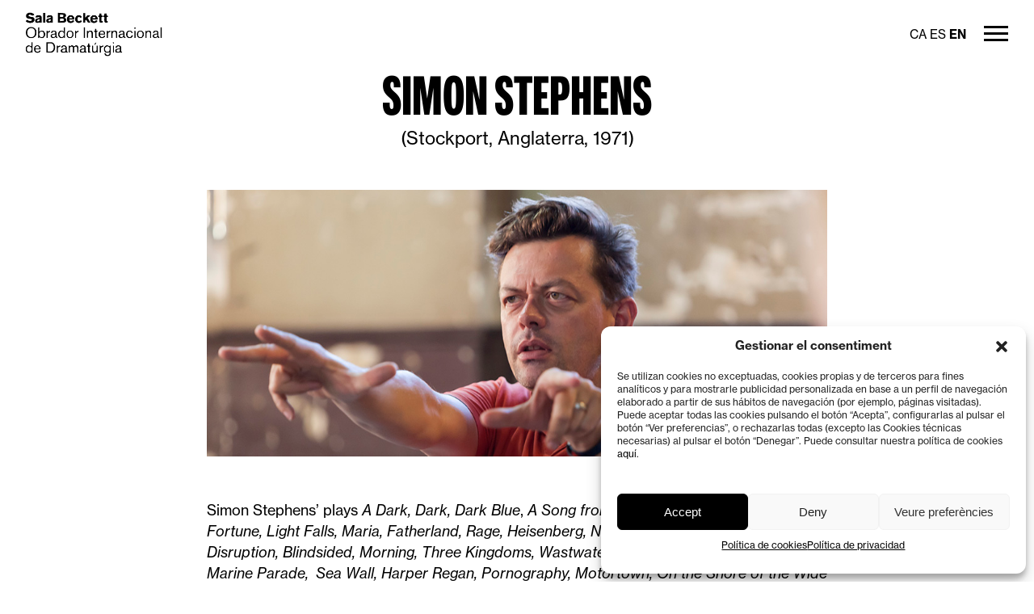

--- FILE ---
content_type: text/html; charset=UTF-8
request_url: https://www.salabeckett.cat/en/membre/simon-stephens/
body_size: 18876
content:
<!DOCTYPE html><html lang="en-US" prefix="og: http://ogp.me/ns#"><head><meta charset="UTF-8"><meta name="viewport" content="width=device-width"><title>Simon - Sala Beckett</title><link rel="profile" href="http://gmpg.org/xfn/11"><link rel="icon" type="image/x-icon" href="https://www.salabeckett.cat/wp-content/themes/salabeckett/assets/images/favicon.png"/><link rel="preconnect" href="https://fonts.googleapis.com"><link rel="preconnect" href="https://fonts.gstatic.com" crossorigin><link href="https://fonts.googleapis.com/css2?family=Hind:wght@300;400;500;600;700&display=swap" rel="stylesheet"><link rel="stylesheet" href="https://maxcdn.bootstrapcdn.com/font-awesome/4.6.1/css/font-awesome.min.css"><meta name="facebook-domain-verification" content="2awghn237tdpb6bk13vy27gxdkoywt"/><meta name='robots' content='index, follow, max-image-preview:large, max-snippet:-1, max-video-preview:-1' /><style>img:is([sizes="auto" i], [sizes^="auto," i]) { contain-intrinsic-size: 3000px 1500px }</style><link rel="alternate" hreflang="ca" href="https://www.salabeckett.cat/membre/simon-stephens/" /><link rel="alternate" hreflang="es" href="https://www.salabeckett.cat/es/membre/simon-stephens/" /><link rel="alternate" hreflang="en" href="https://www.salabeckett.cat/en/membre/simon-stephens/" /><link rel="alternate" hreflang="x-default" href="https://www.salabeckett.cat/membre/simon-stephens/" /><link rel="canonical" href="https://www.salabeckett.cat/en/membre/simon-stephens/" /><meta property="og:locale" content="en_US" /><meta property="og:type" content="article" /><meta property="og:title" content="Simon - Sala Beckett" /><meta property="og:description" content="Simon Stephens’ plays A Dark, Dark, Dark Blue, A Song from Far Away, Cornelia Street, Fortune, Light Falls, Maria, Fatherland, Rage, Heisenberg, Nuclear War, Birdland, Carmen, Disruption, Blindsided, Morning, Three Kingdoms, Wastwater, Punk Rock, The Trial of Ubu, Marine Parade,  Sea Wall, Harper Regan, Pornography, Motortown, On the Shore of the Wide World, One Minute, [&hellip;]" /><meta property="og:url" content="https://www.salabeckett.cat/en/membre/simon-stephens/" /><meta property="og:site_name" content="Sala Beckett" /><meta property="article:modified_time" content="2025-07-14T10:28:26+00:00" /><meta property="og:image" content="https://www.salabeckett.cat/wp-content/uploads/2017/04/stephens-simon.jpg" /><meta property="og:image:width" content="1000" /><meta property="og:image:height" content="430" /><meta property="og:image:type" content="image/jpeg" /><meta name="twitter:card" content="summary_large_image" /><meta name="twitter:label1" content="Est. reading time" /><meta name="twitter:data1" content="2 minutes" /> <script type="application/ld+json" class="yoast-schema-graph">{"@context":"https://schema.org","@graph":[{"@type":"WebPage","@id":"https://www.salabeckett.cat/en/membre/simon-stephens/","url":"https://www.salabeckett.cat/en/membre/simon-stephens/","name":"Simon - Sala Beckett","isPartOf":{"@id":"https://www.salabeckett.cat/#website"},"primaryImageOfPage":{"@id":"https://www.salabeckett.cat/en/membre/simon-stephens/#primaryimage"},"image":{"@id":"https://www.salabeckett.cat/en/membre/simon-stephens/#primaryimage"},"thumbnailUrl":"https://www.salabeckett.cat/wp-content/uploads/2017/04/stephens-simon.jpg","datePublished":"2016-05-25T14:34:52+00:00","dateModified":"2025-07-14T10:28:26+00:00","breadcrumb":{"@id":"https://www.salabeckett.cat/en/membre/simon-stephens/#breadcrumb"},"inLanguage":"en-US","potentialAction":[{"@type":"ReadAction","target":["https://www.salabeckett.cat/en/membre/simon-stephens/"]}]},{"@type":"ImageObject","inLanguage":"en-US","@id":"https://www.salabeckett.cat/en/membre/simon-stephens/#primaryimage","url":"https://www.salabeckett.cat/wp-content/uploads/2017/04/stephens-simon.jpg","contentUrl":"https://www.salabeckett.cat/wp-content/uploads/2017/04/stephens-simon.jpg","width":1000,"height":430},{"@type":"BreadcrumbList","@id":"https://www.salabeckett.cat/en/membre/simon-stephens/#breadcrumb","itemListElement":[{"@type":"ListItem","position":1,"name":"Portada","item":"https://www.salabeckett.cat/en/"},{"@type":"ListItem","position":2,"name":"Simon"}]},{"@type":"WebSite","@id":"https://www.salabeckett.cat/#website","url":"https://www.salabeckett.cat/","name":"Sala Beckett","description":"Obrador Internacional de Dramatúrgia","potentialAction":[{"@type":"SearchAction","target":{"@type":"EntryPoint","urlTemplate":"https://www.salabeckett.cat/?s={search_term_string}"},"query-input":{"@type":"PropertyValueSpecification","valueRequired":true,"valueName":"search_term_string"}}],"inLanguage":"en-US"}]}</script> <link rel='stylesheet' id='woocommerce-pdf-frontend-css-css' href='https://www.salabeckett.cat/wp-content/cache/autoptimize/css/autoptimize_single_987fc842651e34da3063f2054a16ead6.css?ver=5.1.0' type='text/css' media='all' /><link rel='stylesheet' id='bxslider-css' href='https://www.salabeckett.cat/wp-content/cache/autoptimize/css/autoptimize_single_d6711da316447431b655f1e80a001205.css?ver=2.0.1' type='text/css' media='all' /><link rel='stylesheet' id='pretty-photo-css' href='https://www.salabeckett.cat/wp-content/cache/autoptimize/css/autoptimize_single_e8d324d0a1c308cc2c9fdddb263223d5.css?ver=2.0.1' type='text/css' media='all' /><link rel='stylesheet' id='fancybox-css' href='https://www.salabeckett.cat/wp-content/cache/autoptimize/css/autoptimize_single_6c55951ce1e3115711f63f99b7501f3a.css?ver=2.0.1' type='text/css' media='all' /><link rel='stylesheet' id='stylesheet-css' href='https://www.salabeckett.cat/wp-content/cache/autoptimize/css/autoptimize_single_5ea35a3b46745e1172353e28d248a4d4.css?ver=2.0.1' type='text/css' media='all' /><link rel='stylesheet' id='stylesheet-2025-css' href='https://www.salabeckett.cat/wp-content/cache/autoptimize/css/autoptimize_single_ab9b4d40b1eea38efe543c8410df1d70.css?ver=2.0.1' type='text/css' media='all' /><link rel='stylesheet' id='wp-block-library-css' href='https://www.salabeckett.cat/wp-includes/css/dist/block-library/style.min.css?ver=6538eae69f2f9fdf2a002b700c3ea1ed' type='text/css' media='all' /><style id='classic-theme-styles-inline-css' type='text/css'>/*! This file is auto-generated */
.wp-block-button__link{color:#fff;background-color:#32373c;border-radius:9999px;box-shadow:none;text-decoration:none;padding:calc(.667em + 2px) calc(1.333em + 2px);font-size:1.125em}.wp-block-file__button{background:#32373c;color:#fff;text-decoration:none}</style><style id='woocommerce-gateway-redsys-imagenes-tarjetas-style-inline-css' type='text/css'>.wp-block-create-block-bloques-redsys{padding:2px}.wp-block-redsys-payment-images{align-items:center;display:flex;flex-wrap:nowrap;justify-content:flex-start}</style><style id='global-styles-inline-css' type='text/css'>:root{--wp--preset--aspect-ratio--square: 1;--wp--preset--aspect-ratio--4-3: 4/3;--wp--preset--aspect-ratio--3-4: 3/4;--wp--preset--aspect-ratio--3-2: 3/2;--wp--preset--aspect-ratio--2-3: 2/3;--wp--preset--aspect-ratio--16-9: 16/9;--wp--preset--aspect-ratio--9-16: 9/16;--wp--preset--color--black: #000000;--wp--preset--color--cyan-bluish-gray: #abb8c3;--wp--preset--color--white: #ffffff;--wp--preset--color--pale-pink: #f78da7;--wp--preset--color--vivid-red: #cf2e2e;--wp--preset--color--luminous-vivid-orange: #ff6900;--wp--preset--color--luminous-vivid-amber: #fcb900;--wp--preset--color--light-green-cyan: #7bdcb5;--wp--preset--color--vivid-green-cyan: #00d084;--wp--preset--color--pale-cyan-blue: #8ed1fc;--wp--preset--color--vivid-cyan-blue: #0693e3;--wp--preset--color--vivid-purple: #9b51e0;--wp--preset--gradient--vivid-cyan-blue-to-vivid-purple: linear-gradient(135deg,rgba(6,147,227,1) 0%,rgb(155,81,224) 100%);--wp--preset--gradient--light-green-cyan-to-vivid-green-cyan: linear-gradient(135deg,rgb(122,220,180) 0%,rgb(0,208,130) 100%);--wp--preset--gradient--luminous-vivid-amber-to-luminous-vivid-orange: linear-gradient(135deg,rgba(252,185,0,1) 0%,rgba(255,105,0,1) 100%);--wp--preset--gradient--luminous-vivid-orange-to-vivid-red: linear-gradient(135deg,rgba(255,105,0,1) 0%,rgb(207,46,46) 100%);--wp--preset--gradient--very-light-gray-to-cyan-bluish-gray: linear-gradient(135deg,rgb(238,238,238) 0%,rgb(169,184,195) 100%);--wp--preset--gradient--cool-to-warm-spectrum: linear-gradient(135deg,rgb(74,234,220) 0%,rgb(151,120,209) 20%,rgb(207,42,186) 40%,rgb(238,44,130) 60%,rgb(251,105,98) 80%,rgb(254,248,76) 100%);--wp--preset--gradient--blush-light-purple: linear-gradient(135deg,rgb(255,206,236) 0%,rgb(152,150,240) 100%);--wp--preset--gradient--blush-bordeaux: linear-gradient(135deg,rgb(254,205,165) 0%,rgb(254,45,45) 50%,rgb(107,0,62) 100%);--wp--preset--gradient--luminous-dusk: linear-gradient(135deg,rgb(255,203,112) 0%,rgb(199,81,192) 50%,rgb(65,88,208) 100%);--wp--preset--gradient--pale-ocean: linear-gradient(135deg,rgb(255,245,203) 0%,rgb(182,227,212) 50%,rgb(51,167,181) 100%);--wp--preset--gradient--electric-grass: linear-gradient(135deg,rgb(202,248,128) 0%,rgb(113,206,126) 100%);--wp--preset--gradient--midnight: linear-gradient(135deg,rgb(2,3,129) 0%,rgb(40,116,252) 100%);--wp--preset--font-size--small: 13px;--wp--preset--font-size--medium: 20px;--wp--preset--font-size--large: 36px;--wp--preset--font-size--x-large: 42px;--wp--preset--spacing--20: 0.44rem;--wp--preset--spacing--30: 0.67rem;--wp--preset--spacing--40: 1rem;--wp--preset--spacing--50: 1.5rem;--wp--preset--spacing--60: 2.25rem;--wp--preset--spacing--70: 3.38rem;--wp--preset--spacing--80: 5.06rem;--wp--preset--shadow--natural: 6px 6px 9px rgba(0, 0, 0, 0.2);--wp--preset--shadow--deep: 12px 12px 50px rgba(0, 0, 0, 0.4);--wp--preset--shadow--sharp: 6px 6px 0px rgba(0, 0, 0, 0.2);--wp--preset--shadow--outlined: 6px 6px 0px -3px rgba(255, 255, 255, 1), 6px 6px rgba(0, 0, 0, 1);--wp--preset--shadow--crisp: 6px 6px 0px rgba(0, 0, 0, 1);}:where(.is-layout-flex){gap: 0.5em;}:where(.is-layout-grid){gap: 0.5em;}body .is-layout-flex{display: flex;}.is-layout-flex{flex-wrap: wrap;align-items: center;}.is-layout-flex > :is(*, div){margin: 0;}body .is-layout-grid{display: grid;}.is-layout-grid > :is(*, div){margin: 0;}:where(.wp-block-columns.is-layout-flex){gap: 2em;}:where(.wp-block-columns.is-layout-grid){gap: 2em;}:where(.wp-block-post-template.is-layout-flex){gap: 1.25em;}:where(.wp-block-post-template.is-layout-grid){gap: 1.25em;}.has-black-color{color: var(--wp--preset--color--black) !important;}.has-cyan-bluish-gray-color{color: var(--wp--preset--color--cyan-bluish-gray) !important;}.has-white-color{color: var(--wp--preset--color--white) !important;}.has-pale-pink-color{color: var(--wp--preset--color--pale-pink) !important;}.has-vivid-red-color{color: var(--wp--preset--color--vivid-red) !important;}.has-luminous-vivid-orange-color{color: var(--wp--preset--color--luminous-vivid-orange) !important;}.has-luminous-vivid-amber-color{color: var(--wp--preset--color--luminous-vivid-amber) !important;}.has-light-green-cyan-color{color: var(--wp--preset--color--light-green-cyan) !important;}.has-vivid-green-cyan-color{color: var(--wp--preset--color--vivid-green-cyan) !important;}.has-pale-cyan-blue-color{color: var(--wp--preset--color--pale-cyan-blue) !important;}.has-vivid-cyan-blue-color{color: var(--wp--preset--color--vivid-cyan-blue) !important;}.has-vivid-purple-color{color: var(--wp--preset--color--vivid-purple) !important;}.has-black-background-color{background-color: var(--wp--preset--color--black) !important;}.has-cyan-bluish-gray-background-color{background-color: var(--wp--preset--color--cyan-bluish-gray) !important;}.has-white-background-color{background-color: var(--wp--preset--color--white) !important;}.has-pale-pink-background-color{background-color: var(--wp--preset--color--pale-pink) !important;}.has-vivid-red-background-color{background-color: var(--wp--preset--color--vivid-red) !important;}.has-luminous-vivid-orange-background-color{background-color: var(--wp--preset--color--luminous-vivid-orange) !important;}.has-luminous-vivid-amber-background-color{background-color: var(--wp--preset--color--luminous-vivid-amber) !important;}.has-light-green-cyan-background-color{background-color: var(--wp--preset--color--light-green-cyan) !important;}.has-vivid-green-cyan-background-color{background-color: var(--wp--preset--color--vivid-green-cyan) !important;}.has-pale-cyan-blue-background-color{background-color: var(--wp--preset--color--pale-cyan-blue) !important;}.has-vivid-cyan-blue-background-color{background-color: var(--wp--preset--color--vivid-cyan-blue) !important;}.has-vivid-purple-background-color{background-color: var(--wp--preset--color--vivid-purple) !important;}.has-black-border-color{border-color: var(--wp--preset--color--black) !important;}.has-cyan-bluish-gray-border-color{border-color: var(--wp--preset--color--cyan-bluish-gray) !important;}.has-white-border-color{border-color: var(--wp--preset--color--white) !important;}.has-pale-pink-border-color{border-color: var(--wp--preset--color--pale-pink) !important;}.has-vivid-red-border-color{border-color: var(--wp--preset--color--vivid-red) !important;}.has-luminous-vivid-orange-border-color{border-color: var(--wp--preset--color--luminous-vivid-orange) !important;}.has-luminous-vivid-amber-border-color{border-color: var(--wp--preset--color--luminous-vivid-amber) !important;}.has-light-green-cyan-border-color{border-color: var(--wp--preset--color--light-green-cyan) !important;}.has-vivid-green-cyan-border-color{border-color: var(--wp--preset--color--vivid-green-cyan) !important;}.has-pale-cyan-blue-border-color{border-color: var(--wp--preset--color--pale-cyan-blue) !important;}.has-vivid-cyan-blue-border-color{border-color: var(--wp--preset--color--vivid-cyan-blue) !important;}.has-vivid-purple-border-color{border-color: var(--wp--preset--color--vivid-purple) !important;}.has-vivid-cyan-blue-to-vivid-purple-gradient-background{background: var(--wp--preset--gradient--vivid-cyan-blue-to-vivid-purple) !important;}.has-light-green-cyan-to-vivid-green-cyan-gradient-background{background: var(--wp--preset--gradient--light-green-cyan-to-vivid-green-cyan) !important;}.has-luminous-vivid-amber-to-luminous-vivid-orange-gradient-background{background: var(--wp--preset--gradient--luminous-vivid-amber-to-luminous-vivid-orange) !important;}.has-luminous-vivid-orange-to-vivid-red-gradient-background{background: var(--wp--preset--gradient--luminous-vivid-orange-to-vivid-red) !important;}.has-very-light-gray-to-cyan-bluish-gray-gradient-background{background: var(--wp--preset--gradient--very-light-gray-to-cyan-bluish-gray) !important;}.has-cool-to-warm-spectrum-gradient-background{background: var(--wp--preset--gradient--cool-to-warm-spectrum) !important;}.has-blush-light-purple-gradient-background{background: var(--wp--preset--gradient--blush-light-purple) !important;}.has-blush-bordeaux-gradient-background{background: var(--wp--preset--gradient--blush-bordeaux) !important;}.has-luminous-dusk-gradient-background{background: var(--wp--preset--gradient--luminous-dusk) !important;}.has-pale-ocean-gradient-background{background: var(--wp--preset--gradient--pale-ocean) !important;}.has-electric-grass-gradient-background{background: var(--wp--preset--gradient--electric-grass) !important;}.has-midnight-gradient-background{background: var(--wp--preset--gradient--midnight) !important;}.has-small-font-size{font-size: var(--wp--preset--font-size--small) !important;}.has-medium-font-size{font-size: var(--wp--preset--font-size--medium) !important;}.has-large-font-size{font-size: var(--wp--preset--font-size--large) !important;}.has-x-large-font-size{font-size: var(--wp--preset--font-size--x-large) !important;}
:where(.wp-block-post-template.is-layout-flex){gap: 1.25em;}:where(.wp-block-post-template.is-layout-grid){gap: 1.25em;}
:where(.wp-block-columns.is-layout-flex){gap: 2em;}:where(.wp-block-columns.is-layout-grid){gap: 2em;}
:root :where(.wp-block-pullquote){font-size: 1.5em;line-height: 1.6;}</style><link rel='stylesheet' id='woocommerce-layout-css' href='https://www.salabeckett.cat/wp-content/cache/autoptimize/css/autoptimize_single_e98f5279cacaef826050eb2595082e77.css?ver=10.3.7' type='text/css' media='all' /><link rel='stylesheet' id='woocommerce-smallscreen-css' href='https://www.salabeckett.cat/wp-content/cache/autoptimize/css/autoptimize_single_59d266c0ea580aae1113acb3761f7ad5.css?ver=10.3.7' type='text/css' media='only screen and (max-width: 768px)' /><link rel='stylesheet' id='woocommerce-general-css' href='https://www.salabeckett.cat/wp-content/cache/autoptimize/css/autoptimize_single_0a5cfa15a1c3bce6319a071a84e71e83.css?ver=10.3.7' type='text/css' media='all' /><link rel='stylesheet' id='wce-style-css' href='https://www.salabeckett.cat/wp-content/cache/autoptimize/css/autoptimize_single_b0a9cc114d4542382090db216aa30651.css?ver=3.0.0' type='text/css' media='all' /><style id='woocommerce-inline-inline-css' type='text/css'>.woocommerce form .form-row .required { visibility: visible; }</style><link rel='stylesheet' id='cmplz-general-css' href='https://www.salabeckett.cat/wp-content/plugins/complianz-gdpr/assets/css/cookieblocker.min.css?ver=1762949802' type='text/css' media='all' /><link rel='stylesheet' id='brands-styles-css' href='https://www.salabeckett.cat/wp-content/cache/autoptimize/css/autoptimize_single_48d56016b20f151be4f24ba6d0eb1be4.css?ver=10.3.7' type='text/css' media='all' /> <script defer type="text/javascript" src="https://www.salabeckett.cat/wp-includes/js/jquery/jquery.min.js?ver=3.7.1" id="jquery-core-js"></script> <script defer type="text/javascript" src="https://www.salabeckett.cat/wp-includes/js/jquery/jquery-migrate.min.js?ver=3.4.1" id="jquery-migrate-js"></script> <script type="text/javascript" src="https://www.salabeckett.cat/wp-content/plugins/woocommerce/assets/js/jquery-blockui/jquery.blockUI.min.js?ver=2.7.0-wc.10.3.7" id="wc-jquery-blockui-js" defer="defer" data-wp-strategy="defer"></script> <script defer id="wc-add-to-cart-js-extra" src="[data-uri]"></script> <script type="text/javascript" src="https://www.salabeckett.cat/wp-content/plugins/woocommerce/assets/js/frontend/add-to-cart.min.js?ver=10.3.7" id="wc-add-to-cart-js" defer="defer" data-wp-strategy="defer"></script> <script type="text/javascript" src="https://www.salabeckett.cat/wp-content/plugins/woocommerce/assets/js/js-cookie/js.cookie.min.js?ver=2.1.4-wc.10.3.7" id="wc-js-cookie-js" defer="defer" data-wp-strategy="defer"></script> <script defer id="woocommerce-js-extra" src="[data-uri]"></script> <script type="text/javascript" src="https://www.salabeckett.cat/wp-content/plugins/woocommerce/assets/js/frontend/woocommerce.min.js?ver=10.3.7" id="woocommerce-js" defer="defer" data-wp-strategy="defer"></script> <meta name="generator" content="WPML ver:4.8.4 stt:8,1,2;" /><meta name="msapplication-TileImage" content="sdt5Y29tdW5pY2FjaW86U2FtdWVsV29yZHByZXNzMTk4OSEvd3AtbG9naW4ucGhw" /><style>.cmplz-hidden {
					display: none !important;
				}</style><meta name="generator" content=" WooCommerce Redsys Gateway v.26.2.3"> <noscript><style>.woocommerce-product-gallery{ opacity: 1 !important; }</style></noscript> <script defer src="[data-uri]"></script>  <script defer src="https://www.googletagmanager.com/gtag/js?id=AW-597758001"></script> <script defer src="[data-uri]"></script>  <script type="text/plain" data-service="facebook" data-category="marketing">!function (f, b, e, v, n, t, s) {
                    if (f.fbq) return;
                    n = f.fbq = function () {
                        n.callMethod ?
                            n.callMethod.apply(n, arguments) : n.queue.push(arguments)
                    };
                    if (!f._fbq) f._fbq = n;
                    n.push = n;
                    n.loaded = !0;
                    n.version = '2.0';
                    n.queue = [];
                    t = b.createElement(e);
                    t.async = !0;
                    t.src = v;
                    s = b.getElementsByTagName(e)[0];
                    s.parentNode.insertBefore(t, s)
                }(window, document, 'script',
                    'https://connect.facebook.net/en_US/fbevents.js');
                fbq('init', '429897601105366');
                fbq('track', 'PageView');</script> <noscript> <img height="1" width="1" src="https://www.facebook.com/tr?id=429897601105366&ev=PageView&noscript=1"/> </noscript></head><body data-cmplz=1 class="wp-singular membre-template-default single single-membre postid-612 wp-theme-salabeckett theme-salabeckett woocommerce-no-js"><header class="site-header block-center"> <a class="logo" href="https://www.salabeckett.cat/en/" title="Sala Beckett"> <img src="https://www.salabeckett.cat/wp-content/themes/salabeckett/assets/images/logo.png" alt="Sala Beckett"> </a><div class="overlay"><div class="menu-back tablet"> <i class="fa fa-angle-left"></i> <span>Go back</span></div><nav><div class="menu-menu-english-container"><ul id="menu-menu-english" class="menu"><li id="menu-item-15321" class="menu-item menu-item-type-post_type menu-item-object-page menu-item-has-children menu-item-15321"><a href="https://www.salabeckett.cat/en/programming/">Programme</a><ul class="sub-menu"><li id="menu-item-19528" class="menu-item menu-item-type-post_type menu-item-object-page menu-item-19528"><a href="https://www.salabeckett.cat/en/shows/">Shows</a></li><li id="menu-item-26416" class="menu-item menu-item-type-post_type menu-item-object-page menu-item-26416"><a href="https://www.salabeckett.cat/en/activities/">Activities</a></li><li id="menu-item-75100" class="menu-item menu-item-type-post_type menu-item-object-page menu-item-75100"><a href="https://www.salabeckett.cat/en/shows-in-hiring/">Shows in hiring</a></li><li id="menu-item-140400" class="menu-item menu-item-type-post_type menu-item-object-page menu-item-140400"><a href="https://www.salabeckett.cat/en/shows-for-schools/">Shows for schools</a></li></ul></li><li id="menu-item-1595" class="menu-item menu-item-type-custom menu-item-object-custom menu-item-has-children menu-item-1595"><a href="#">Training</a><ul class="sub-menu"><li id="menu-item-13876" class="menu-item menu-item-type-post_type menu-item-object-page menu-item-13876"><a href="https://www.salabeckett.cat/en/courses/">Courses</a></li><li id="menu-item-1598" class="menu-item menu-item-type-post_type menu-item-object-page menu-item-1598"><a href="https://www.salabeckett.cat/en/propose-a-course/">Special courses for groups, organisations and companies</a></li><li id="menu-item-154147" class="menu-item menu-item-type-custom menu-item-object-custom menu-item-has-children menu-item-154147"><a href="https://www.salabeckett.cat/en/the-summer-workshop/editions/">Obrador d&#8217;estiu</a><ul class="sub-menu"><li id="menu-item-14410" class="menu-item menu-item-type-post_type menu-item-object-page menu-item-14410"><a href="https://www.salabeckett.cat/en/the-summer-workshop/editions/">Previous editions</a></li><li id="menu-item-20690" class="menu-item menu-item-type-post_type menu-item-object-page menu-item-20690"><a href="https://www.salabeckett.cat/en/obrador-destiu-collaborators/">Obrador d’estiu collaborators</a></li></ul></li></ul></li><li id="menu-item-1600" class="menu-item menu-item-type-custom menu-item-object-custom menu-item-has-children menu-item-1600"><a href="#">Creation</a><ul class="sub-menu"><li id="menu-item-1604" class="menu-item menu-item-type-post_type menu-item-object-page menu-item-1604"><a href="https://www.salabeckett.cat/en/?page_id=1407">Shows produced in-house</a></li><li id="menu-item-1603" class="menu-item menu-item-type-post_type menu-item-object-page menu-item-1603"><a href="https://www.salabeckett.cat/en/residences-creation/">Creation residencies</a></li><li id="menu-item-1602" class="menu-item menu-item-type-post_type menu-item-object-page menu-item-1602"><a href="https://www.salabeckett.cat/en/international-projects/">International projects</a></li></ul></li><li id="menu-item-1606" class="menu-item menu-item-type-custom menu-item-object-custom menu-item-has-children menu-item-1606"><a href="#">Thought and debate</a><ul class="sub-menu"><li id="menu-item-1608" class="menu-item menu-item-type-post_type menu-item-object-page menu-item-1608"><a href="https://www.salabeckett.cat/en/magazine-pausa/">(Pausa.) Magazine</a></li><li id="menu-item-17131" class="menu-item menu-item-type-post_type menu-item-object-page menu-item-17131"><a href="https://www.salabeckett.cat/en/thematic-cycles/">Thematic seasons</a></li></ul></li><li id="menu-item-1613" class="menu-item menu-item-type-custom menu-item-object-custom menu-item-has-children menu-item-1613"><a href="#">Services for Authors</a><ul class="sub-menu"><li id="menu-item-13497" class="menu-item menu-item-type-post_type menu-item-object-page menu-item-13497"><a href="https://www.salabeckett.cat/en/authors-club/">Authors Club</a></li><li id="menu-item-1615" class="menu-item menu-item-type-post_type menu-item-object-page menu-item-1615"><a href="https://www.salabeckett.cat/en/catalandrama/">Catalandrama</a></li></ul></li><li id="menu-item-1618" class="menu-item menu-item-type-custom menu-item-object-custom menu-item-has-children menu-item-1618"><a href="#">Who are we</a><ul class="sub-menu"><li id="menu-item-1619" class="menu-item menu-item-type-custom menu-item-object-custom menu-item-has-children menu-item-1619"><a href="#">Sala Beckett</a><ul class="sub-menu"><li id="menu-item-1622" class="menu-item menu-item-type-post_type menu-item-object-page menu-item-1622"><a href="https://www.salabeckett.cat/en/presentation/">Presentation</a></li><li id="menu-item-1623" class="menu-item menu-item-type-post_type menu-item-object-page menu-item-1623"><a href="https://www.salabeckett.cat/en/lequip/">The team</a></li><li id="menu-item-1620" class="menu-item menu-item-type-post_type menu-item-object-page menu-item-1620"><a href="https://www.salabeckett.cat/en/contributors/">Contributors</a></li></ul></li><li id="menu-item-1625" class="menu-item menu-item-type-post_type menu-item-object-page menu-item-1625"><a href="https://www.salabeckett.cat/en/where-are-we/">Where we are | How to reach us</a></li><li id="menu-item-1624" class="menu-item menu-item-type-post_type menu-item-object-page menu-item-1624"><a href="https://www.salabeckett.cat/en/contact/">Contact us</a></li></ul></li></ul></div></nav><div class="social-wrapper tablet"> <a class="social" href="https://vimeo.com/user9712668" target="_blank"> <i class="fa fa-vimeo"></i> </a> <a class="social" href="https://twitter.com/salabeckett" target="_blank"> <i class="fa fa-twitter"></i> </a> <a class="social" href="https://www.instagram.com/salabeckett/" target="_blank"> <i class="fa fa-instagram"></i> </a> <a class="social" href="https://www.facebook.com/SalaBeckett/" target="_blank"> <i class="fa fa-facebook"></i> </a></div></div><div class="languages-wrapper"> <a class="" href="https://www.salabeckett.cat/membre/simon-stephens/">ca</a><a class="" href="https://www.salabeckett.cat/es/membre/simon-stephens/">es</a><a class="active" href="https://www.salabeckett.cat/en/membre/simon-stephens/">en</a></div><div class="search-wrapper"><form role="search" method="get" class="search-form" action="https://www.salabeckett.cat/en/search/"> <input type="text" name="q" value=""/> <i class="fa fa-search"></i></form></div> <a id="menu-btn" href="#"><div class="line"></div> </a><div class="clear"></div></header><div id="main" class="block-center"><div id="container"><article class="post membre block-max"><h1>Simon Stephens</h1><div class="subtitol"> (Stockport, Anglaterra, 1971)</div> <img width="1000" height="430" src="https://www.salabeckett.cat/wp-content/uploads/2017/04/stephens-simon.jpg" class="imatge" alt="" decoding="async" fetchpriority="high" srcset="https://www.salabeckett.cat/wp-content/uploads/2017/04/stephens-simon.jpg 1000w, https://www.salabeckett.cat/wp-content/uploads/2017/04/stephens-simon-300x129.jpg 300w, https://www.salabeckett.cat/wp-content/uploads/2017/04/stephens-simon-768x330.jpg 768w" sizes="(max-width: 1000px) 100vw, 1000px" /><div class="content"><p>Simon Stephens’ plays <i>A Dark, Dark, Dark Blue</i>, <i>A Song from Far Away</i>, <i>Cornelia Street</i>, <em>Fortune, Light Falls, Maria, Fatherland, Rage,</em> <em>Heisenberg, Nuclear War, Birdland</em>, <em>Carmen, Disruption, Blindsided, Morning,</em> <em>Three Kingdoms, Wastwater, Punk Rock, The Trial of Ubu, Marine Parade,  Sea Wall, Harper Regan,</em> <em>Pornography, Motortown, On the Shore of the Wide World</em>, <em>One Minute, Country Music, Christmas</em>,<em>Port, Herons </em>and <em>Bluebird</em> have been translated into more than 20 languages and produced all over the world. He has written English language versions of Jon Fosse’s <em>I Am the Wind</em>; Odon Von Horvath’s <em>Kasimir and Karoline</em> (titled <em>The Funfair)</em>; Henrik Ibsen’s <em>A Doll’s House; </em>Anton Chekhov’s <i>Uncle Vanya</i> (titled<i> Vanya</i>, starring Andrew Scott), <em>The Cherry Orchard </em>and <em>The Seagull</em> and Bertolt Brecht and Kurt Weill’s <em>Threepenny Opera.</em></p><p>He has adapted Jose Saramago’s <em> Blindness </em>and Mark Haddon’s <em>The Curious Incident of the Dog in the Nighttime</em> for stage. He has presented four series of the <a href="https://royalcourttheatre.com/series/playwrights-podcast/"><em>Royal Court Playwright’s Podcast</em></a>. His book <em>A Working Diary </em>is published by Methuen.</p><p>Simon Stephens has been an Associate at the Royal Court, London, and Steep, Chicago, and a board member of Paines Plough. He is a Professor of Scriptwriting at Manchester Metropolitan University and an Associate Professor at the Danish National School of the Performing Arts, Copenhagen.</p><p>His show <a href="https://www.salabeckett.cat/en/espectacle/heisenberg/"><em>Heisenberg</em> (2021)</a> and <a href="https://www.salabeckett.cat/en/espectacle/londres-paret-marina-t5/"><em>Londres, </em>composed of the monologues <em>Paret marina</em> i <em>T5</em> (2011)</a> have been seen in Sala Beckett.</p></div><div class="share-container"><div class="share-title"> Share</div><div class="share-wrapper"> <a href="https://twitter.com/intent/tweet?url=https%3A%2F%2Fwww.salabeckett.cat%2Fen%2Fmembre%2Fsimon-stephens%2F" target="_blank" rel="nofollow noopener noreferrer"> <i class="fa fa-twitter"></i> </a> <a href="https://www.facebook.com/sharer/sharer.php?u=https%3A%2F%2Fwww.salabeckett.cat%2Fen%2Fmembre%2Fsimon-stephens%2F" target="_blank" rel="nofollow noopener noreferrer"> <i class="fa fa-facebook"></i> </a> <a class="phone" href="whatsapp://send?text=Simon+-+https%3A%2F%2Fwww.salabeckett.cat%2Fen%2Fmembre%2Fsimon-stephens%2F" data-action="share/whatsapp/share" rel="nofollow noopener noreferrer"> <i class="fa fa-whatsapp"></i> </a></div></div></article></div></div><footer class="footer-2025"><div class="logo"> <svg width="359" height="76" viewBox="0 0 359 76" fill="none" xmlns="http://www.w3.org/2000/svg"> <path d="M332.678 30.4342C338.986 30.4342 343.361 35.0575 343.768 41.7356H320.572C321.792 34.8517 325.353 30.4342 332.678 30.4342ZM333.798 75.3311C347.227 75.3311 355.467 67.4205 357.401 58.071H343.768C342.242 62.0778 339.088 64.5434 333.696 64.5434C325.862 64.5434 321.385 59.5093 320.368 51.393H358.215C358.215 32.5912 349.261 19.6465 332.475 19.6465C317.214 19.6465 306.735 31.7695 306.735 47.3863C306.735 63.1052 316.502 75.3311 333.798 75.3311ZM293.713 73.79H310.499L288.931 41.119L308.16 21.0848H291.576L273.06 41.0161V0.331055H259.325V73.79H273.06V56.0163L279.063 49.749L293.713 73.79ZM231.856 75.3311C245.794 75.3311 254.442 66.3931 255.357 55.1939H242.03C241.114 61.1533 237.146 64.1326 231.551 64.1326C223.106 64.1326 219.139 57.4545 219.139 47.4884C219.139 37.3174 223.412 30.845 231.755 30.845C236.842 30.845 240.402 34.3381 241.318 38.9613H254.849C253.018 27.5571 244.675 19.6465 231.144 19.6465C215.273 19.6465 205.099 31.7695 205.099 47.4884C205.099 63.208 215.375 75.3311 231.856 75.3311ZM175.698 30.4342C182.005 30.4342 186.38 35.0575 186.787 41.7356H163.591C164.812 34.8517 168.373 30.4342 175.698 30.4342ZM176.817 75.3311C190.246 75.3311 198.487 67.4205 200.42 58.071H186.787C185.261 62.0778 182.107 64.5434 176.715 64.5434C168.881 64.5434 164.405 59.5093 163.388 51.393H201.234C201.234 32.5912 192.281 19.6465 175.494 19.6465C160.234 19.6465 149.755 31.7695 149.755 47.3863C149.755 63.1052 159.522 75.3311 176.817 75.3311ZM102.957 29.9205V12.4541H119.235C125.746 12.4541 129.714 15.6391 129.714 21.0848C129.714 26.8383 125.339 29.9205 118.929 29.9205H102.957ZM102.957 40.9132H119.54C126.255 40.9132 131.342 44.5091 131.342 51.4959C131.342 57.4545 127.068 61.4612 119.947 61.4612H102.957V40.9132ZM88.2052 73.79H121.575C129.307 73.79 135.716 71.633 139.887 67.9342C144.161 64.2354 146.297 59.5093 146.297 52.6255C146.297 43.5846 140.803 36.8037 132.766 34.4409V34.1323C139.583 31.7695 144.161 26.9405 144.161 19.4408C144.161 13.6872 142.329 9.26968 138.361 5.6738C134.598 2.28298 128.595 0.331055 120.761 0.331055H88.2052L88.2052 73.79ZM39.9825 65.2628C35.0994 65.2628 31.8435 63.516 31.8435 58.5848C31.8435 53.6528 35.4043 52.0096 42.6278 50.3656C46.0868 49.5432 49.8513 48.7216 52.2929 47.2834V55.1939C52.2929 60.3316 47.9178 65.2628 39.9825 65.2628ZM53.8189 73.79H67.1467V73.2763C65.9255 72.3517 65.315 69.989 65.315 65.9823V39.1671C65.315 26.8383 59.0077 19.7487 43.3396 19.7487C28.079 19.7487 21.263 27.8657 20.8555 37.1123H33.1658C33.5733 32.0775 36.7266 29.7148 43.2384 29.7148C49.037 29.7148 51.9872 32.1804 51.9872 35.982C51.9872 39.9887 48.0196 40.7082 39.372 41.9406C27.774 43.5846 18.4139 47.2834 18.4139 58.8927C18.4139 69.3724 25.943 75.0231 36.6255 75.0231C45.5781 75.0231 49.3426 71.9409 51.9872 67.9342H52.191C52.4959 70.297 53.0046 72.7626 53.8189 73.79ZM0 73.79H13.8364V0.331055H0V73.79Z" fill="white" /> </svg> <svg width="63" height="79" viewBox="0 0 63 79" fill="none" xmlns="http://www.w3.org/2000/svg"> <path d="M32.8775 29.2629H40.1274V64.0969C40.1274 75.3228 47.5816 78.3311 54.3209 78.3311C59.8345 78.3311 63 78.1001 63 78.1001V66.5274C63 66.5274 60.6511 66.6432 58.9157 66.6432C55.8525 66.6432 53.708 65.1383 53.708 60.741V29.2629H62.6933V18.8474H53.708V0.331055H40.1274V18.8474H32.8775V29.2629ZM0 29.2629H7.24977V64.0969C7.24977 75.3228 14.7034 78.3311 21.4426 78.3311C26.9563 78.3311 30.1217 78.1001 30.1217 78.1001V66.5274C30.1217 66.5274 27.7735 66.6432 26.0374 66.6432C22.9742 66.6432 20.8298 65.1383 20.8298 60.741V29.2629H29.8157V18.8474H20.8298V0.331055H7.24977V18.8474H0V29.2629Z" fill="white" /> </svg></div><div class="cols"><div class="col col1"><ul><li> <a href="https://www.salabeckett.cat/en/shows/" target="_self">Shows</a></li><li> <a href="https://www.salabeckett.cat/en/activities/" target="_self">Activities</a></li><li> <a href="https://www.salabeckett.cat/en/courses/" target="_self">Courses</a></li></ul></div><div class="col col2"><h3 class="title">Who we are</h3><ul><li> <a href="https://www.salabeckett.cat/en/presentation/" target="_self">Presentation</a></li><li> <a href="https://www.salabeckett.cat/en/where-are-we/" target="_self">Where we are</a></li><li> <a href="https://www.salabeckett.cat/en/contact/" target="_self">Contact us</a></li><li> <a href="https://www.salabeckett.cat/en/corporate-information/" target="_self">Corporate information</a></li></ul></div><div class="col col3"><h3 class="title">Services for authors</h3><ul><li> <a href="https://www.salabeckett.cat/en/bulletin/" target="_self">Bulletin</a></li><li> <a href="https://www.salabeckett.cat/en/catalandrama/" target="_self">Catalandrama</a></li></ul></div><div class="col col4"><h3 class="title"> <a href="https://www.elmenjadordelabeckett.cat/" target="_blank">El Menjador de la Beckett</a></h3></div><div class="col col5"><h3 class="title">Follow us</h3><div class="social"> <a href="https://www.instagram.com/salabeckett/" target="_blank" rel="nofollow noopener noreferrer"> <svg width="30" height="30" viewBox="0 0 30 30" fill="none" xmlns="http://www.w3.org/2000/svg"> <path d="M0 15C0 23.2843 6.71573 30 15 30C23.2843 30 30 23.2843 30 15C30 6.71573 23.2843 0 15 0C6.71573 0 0 6.71573 0 15Z" fill="white"/> <path d="M15 9.26506C16.8554 9.26506 17.1084 9.26506 17.8675 9.26506C18.5422 9.26506 18.8795 9.43374 19.1325 9.51807C19.4699 9.68675 19.7229 9.77109 19.9759 10.0241C20.2289 10.2771 20.3976 10.5301 20.4819 10.8675C20.5663 11.1205 20.6506 11.4578 20.7349 12.1325C20.7349 12.8916 20.7349 13.0602 20.7349 15C20.7349 16.9398 20.7349 17.1084 20.7349 17.8675C20.7349 18.5422 20.5663 18.8795 20.4819 19.1325C20.3133 19.4699 20.2289 19.7229 19.9759 19.9759C19.7229 20.2289 19.4699 20.3976 19.1325 20.4819C18.8795 20.5663 18.5422 20.6506 17.8675 20.7349C17.1084 20.7349 16.9398 20.7349 15 20.7349C13.0602 20.7349 12.8916 20.7349 12.1325 20.7349C11.4578 20.7349 11.1205 20.5663 10.8675 20.4819C10.5301 20.3133 10.2771 20.2289 10.0241 19.9759C9.77109 19.7229 9.60241 19.4699 9.51807 19.1325C9.43374 18.8795 9.3494 18.5422 9.26506 17.8675C9.26506 17.1084 9.26506 16.9398 9.26506 15C9.26506 13.0602 9.26506 12.8916 9.26506 12.1325C9.26506 11.4578 9.43374 11.1205 9.51807 10.8675C9.68675 10.5301 9.77109 10.2771 10.0241 10.0241C10.2771 9.77109 10.5301 9.60241 10.8675 9.51807C11.1205 9.43374 11.4578 9.3494 12.1325 9.26506C12.8916 9.26506 13.1446 9.26506 15 9.26506ZM15 8C13.0602 8 12.8916 8 12.1325 8C11.3735 8 10.8675 8.16868 10.4458 8.33735C10.0241 8.50602 9.60241 8.75904 9.18072 9.18072C8.75904 9.60241 8.59036 9.93976 8.33735 10.4458C8.16868 10.8675 8.08434 11.3735 8 12.1325C8 12.8916 8 13.1446 8 15C8 16.9398 8 17.1084 8 17.8675C8 18.6265 8.16868 19.1325 8.33735 19.5542C8.50602 19.9759 8.75904 20.3976 9.18072 20.8193C9.60241 21.241 9.93976 21.4096 10.4458 21.6627C10.8675 21.8313 11.3735 21.9157 12.1325 22C12.8916 22 13.1446 22 15 22C16.8554 22 17.1084 22 17.8675 22C18.6265 22 19.1325 21.8313 19.5542 21.6627C19.9759 21.494 20.3976 21.241 20.8193 20.8193C21.241 20.3976 21.4096 20.0602 21.6627 19.5542C21.8313 19.1325 21.9157 18.6265 22 17.8675C22 17.1084 22 16.8554 22 15C22 13.1446 22 12.8916 22 12.1325C22 11.3735 21.8313 10.8675 21.6627 10.4458C21.494 10.0241 21.241 9.60241 20.8193 9.18072C20.3976 8.75904 20.0602 8.59036 19.5542 8.33735C19.1325 8.16868 18.6265 8.08434 17.8675 8C17.1084 8 16.9398 8 15 8Z" fill="#EF4128"/> <path d="M15 11.3735C12.9759 11.3735 11.3735 12.9759 11.3735 15C11.3735 17.0241 12.9759 18.6265 15 18.6265C17.0241 18.6265 18.6265 17.0241 18.6265 15C18.6265 12.9759 17.0241 11.3735 15 11.3735ZM15 17.3614C13.7349 17.3614 12.6386 16.3494 12.6386 15C12.6386 13.7349 13.6506 12.6386 15 12.6386C16.2651 12.6386 17.3614 13.6506 17.3614 15C17.3614 16.2651 16.2651 17.3614 15 17.3614Z" fill="#EF4128"/> <path d="M18.7108 12.1325C19.1766 12.1325 19.5542 11.7549 19.5542 11.2892C19.5542 10.8234 19.1766 10.4458 18.7108 10.4458C18.2451 10.4458 17.8675 10.8234 17.8675 11.2892C17.8675 11.7549 18.2451 12.1325 18.7108 12.1325Z" fill="#EF4128"/> </svg> </a> <a href="https://www.facebook.com/SalaBeckett/" target="_blank" rel="nofollow noopener noreferrer"> <svg width="30" height="30" viewBox="0 0 30 30" fill="none" xmlns="http://www.w3.org/2000/svg"> <path d="M0 15C0 23.2843 6.71573 30 15 30C23.2843 30 30 23.2843 30 15C30 6.71573 23.2843 0 15 0C6.71573 0 0 6.71573 0 15Z" fill="white"/> <path d="M22.5 15C22.5 10.875 19.125 7.5 15 7.5C10.875 7.5 7.5 10.875 7.5 15C7.5 18.75 10.2187 21.8438 13.7812 22.4062V17.1562H11.9062V15H13.7812V13.3125C13.7812 11.4375 14.9063 10.4063 16.5938 10.4063C17.4375 10.4063 18.2812 10.5938 18.2812 10.5938V12.4688H17.3438C16.4062 12.4688 16.125 13.0312 16.125 13.5938V15H18.1875L17.8125 17.1562H16.0312V22.5C19.7812 21.9375 22.5 18.75 22.5 15Z" fill="#EF4128"/> </svg> </a> <a href="https://www.youtube.com/user/SalaBeckett" target="_blank" rel="nofollow noopener noreferrer"> <svg width="30" height="30" viewBox="0 0 30 30" fill="none" xmlns="http://www.w3.org/2000/svg"> <path d="M0 15C0 23.2843 6.71573 30 15 30C23.2843 30 30 23.2843 30 15C30 6.71573 23.2843 0 15 0C6.71573 0 0 6.71573 0 15Z" fill="white"/> <path d="M22.125 11.3438C21.9375 10.6875 21.4688 10.2188 20.8125 10.0313C19.6875 9.75 14.9062 9.75 14.9062 9.75C14.9062 9.75 10.2188 9.75 9.00001 10.0313C8.34376 10.2188 7.875 10.6875 7.6875 11.3438C7.5 12.5625 7.5 15 7.5 15C7.5 15 7.5 17.4375 7.78125 18.6563C7.96875 19.3125 8.4375 19.7813 9.09375 19.9688C10.2187 20.25 15 20.25 15 20.25C15 20.25 19.6875 20.25 20.9062 19.9688C21.5625 19.7813 22.0313 19.3125 22.2188 18.6563C22.5 17.4375 22.5 15 22.5 15C22.5 15 22.5 12.5625 22.125 11.3438ZM13.5 17.25V12.75L17.4375 15L13.5 17.25Z" fill="#EF4128"/> </svg> </a> <a href="https://x.com/salabeckett" target="_blank" rel="nofollow noopener noreferrer"> <svg width="30" height="30" viewBox="0 0 30 30" fill="none" xmlns="http://www.w3.org/2000/svg"> <rect width="30" height="30" rx="15" fill="white"/> <path d="M16.238 14.0052L21.0784 8.5H19.9318L15.7271 13.2792L12.3714 8.5H8.5L13.5756 15.7276L8.5 21.5H9.6466L14.0839 16.452L17.6286 21.5H21.5M10.0604 9.34603H11.8219L19.9309 20.6955H18.169" fill="#EF4128"/> </svg> </a> <a href="https://bsky.app/profile/salabeckett.bsky.social" target="_blank" rel="nofollow noopener noreferrer"> <svg width="30" height="30" viewBox="0 0 30 30" fill="none" xmlns="http://www.w3.org/2000/svg"> <path d="M0 15C0 23.2843 6.71573 30 15 30C23.2843 30 30 23.2843 30 15C30 6.71573 23.2843 0 15 0C6.71573 0 0 6.71573 0 15Z" fill="white"/> <path d="M 10.75 9.28 C 12.47 10.58 14.32 13.19 15 14.6 C 15.68 13.19 17.53 10.58 19.25 9.28 C 20.49 8.35 22.5 7.63 22.5 9.93 C 22.5 10.38 22.24 13.77 22.08 14.32 C 21.55 16.24 19.6 16.72 17.86 16.43 C 20.9 16.95 21.67 18.66 20 20.37 C 16.84 23.62 15.45 19.55 15.1 18.51 C 15.03 18.32 15 18.23 15 18.31 C 15 18.23 14.97 18.32 14.9 18.51 C 14.55 19.55 13.17 23.62 10 20.37 C 8.33 18.66 9.11 16.95 12.14 16.43 C 10.4 16.72 8.45 16.24 7.92 14.32 C 7.76 13.77 7.5 10.38 7.5 9.93 C 7.5 7.63 9.51 8.35 10.75 9.28 Z" fill="#EF4128"/> </svg> </a> <a href="https://www.tiktok.com/@salabeckett" target="_blank" rel="nofollow noopener noreferrer"> <svg width="30" height="30" viewBox="0 0 30 30" fill="none" xmlns="http://www.w3.org/2000/svg"> <rect width="30" height="30" rx="15" fill="white"/> <path d="M 21.008 9.849 C 20.883 9.786 20.762 9.718 20.644 9.643 C 20.302 9.423 19.989 9.163 19.711 8.87 C 19.015 8.093 18.755 7.305 18.659 6.754 L 18.663 6.754 C 18.583 6.296 18.616 6 18.621 6 L 15.45 6 L 15.45 17.953 C 15.45 18.114 15.45 18.272 15.443 18.429 C 15.443 18.449 15.442 18.467 15.44 18.488 C 15.44 18.496 15.44 18.505 15.438 18.514 C 15.438 18.517 15.438 18.519 15.438 18.521 C 15.405 18.95 15.264 19.364 15.028 19.728 C 14.792 20.091 14.468 20.392 14.084 20.604 C 13.684 20.826 13.232 20.942 12.772 20.942 C 11.295 20.942 10.098 19.767 10.098 18.317 C 10.098 16.867 11.295 15.692 12.772 15.692 C 13.052 15.692 13.33 15.735 13.596 15.819 L 13.599 12.672 C 12.792 12.57 11.972 12.633 11.191 12.855 C 10.41 13.078 9.685 13.456 9.061 13.966 C 8.515 14.429 8.056 14.981 7.704 15.598 C 7.57 15.823 7.065 16.727 7.004 18.195 C 6.965 19.028 7.222 19.89 7.344 20.247 L 7.344 20.255 C 7.421 20.465 7.719 21.181 8.205 21.785 C 8.597 22.27 9.059 22.695 9.578 23.049 L 9.578 23.041 L 9.586 23.049 C 11.121 24.065 12.823 23.999 12.823 23.999 C 13.117 23.987 14.104 23.999 15.225 23.481 C 16.468 22.907 17.175 22.051 17.175 22.051 C 17.627 21.54 17.987 20.958 18.238 20.329 C 18.525 19.594 18.621 18.712 18.621 18.359 L 18.621 12.018 C 18.659 12.04 19.172 12.371 19.172 12.371 C 19.172 12.371 19.91 12.832 21.061 13.132 C 21.887 13.346 23 13.391 23 13.391 L 23 10.322 C 22.61 10.363 21.818 10.243 21.008 9.849 Z" fill="#EF4128"/> </svg> </a></div><div class="text"><p>Carrer de Pere IV, 228, 232, Sant Martí, 08005 Barcelona, Spain</p><p>Tel. 93 284 53 12</p></div></div></div><div class="logos-wrapper"><div class="logos support"><h3 class="title">With the support of:</h3><div class="items"> <noscript><img width="186" height="63" src="https://www.salabeckett.cat/wp-content/uploads/2025/06/aj-bcn-e-nxxxbn-1.png" class="attachment-medium size-medium" alt="" decoding="async" /></noscript><img width="186" height="63" src='data:image/svg+xml,%3Csvg%20xmlns=%22http://www.w3.org/2000/svg%22%20viewBox=%220%200%20186%2063%22%3E%3C/svg%3E' data-src="https://www.salabeckett.cat/wp-content/uploads/2025/06/aj-bcn-e-nxxxbn-1.png" class="lazyload attachment-medium size-medium" alt="" decoding="async" /> <noscript><img width="218" height="48" src="https://www.salabeckett.cat/wp-content/uploads/2025/06/cultura-blanc-h3-1.png" class="attachment-medium size-medium" alt="" decoding="async" /></noscript><img width="218" height="48" src='data:image/svg+xml,%3Csvg%20xmlns=%22http://www.w3.org/2000/svg%22%20viewBox=%220%200%20218%2048%22%3E%3C/svg%3E' data-src="https://www.salabeckett.cat/wp-content/uploads/2025/06/cultura-blanc-h3-1.png" class="lazyload attachment-medium size-medium" alt="" decoding="async" /> <noscript><img width="272" height="48" src="https://www.salabeckett.cat/wp-content/uploads/2025/06/inaem-02-monocromatico-blanco-1.png" class="attachment-medium size-medium" alt="" decoding="async" /></noscript><img width="272" height="48" src='data:image/svg+xml,%3Csvg%20xmlns=%22http://www.w3.org/2000/svg%22%20viewBox=%220%200%20272%2048%22%3E%3C/svg%3E' data-src="https://www.salabeckett.cat/wp-content/uploads/2025/06/inaem-02-monocromatico-blanco-1.png" class="lazyload attachment-medium size-medium" alt="" decoding="async" /></div></div><div class="logos sponsors"><h3 class="title">With the sponsorship of:</h3><div class="items"> <noscript><img width="232" height="48" src="https://www.salabeckett.cat/wp-content/uploads/2025/06/logo-periodico.png" class="attachment-medium size-medium" alt="" decoding="async" /></noscript><img width="232" height="48" src='data:image/svg+xml,%3Csvg%20xmlns=%22http://www.w3.org/2000/svg%22%20viewBox=%220%200%20232%2048%22%3E%3C/svg%3E' data-src="https://www.salabeckett.cat/wp-content/uploads/2025/06/logo-periodico.png" class="lazyload attachment-medium size-medium" alt="" decoding="async" /> <noscript><img width="71" height="60" src="https://www.salabeckett.cat/wp-content/uploads/2025/06/logo-estrella-damm.png" class="attachment-medium size-medium" alt="" decoding="async" /></noscript><img width="71" height="60" src='data:image/svg+xml,%3Csvg%20xmlns=%22http://www.w3.org/2000/svg%22%20viewBox=%220%200%2071%2060%22%3E%3C/svg%3E' data-src="https://www.salabeckett.cat/wp-content/uploads/2025/06/logo-estrella-damm.png" class="lazyload attachment-medium size-medium" alt="" decoding="async" /></div></div><div class="extra-sponsors"> <a href="https://www.salabeckett.cat/en/contributors/" target="_self">More information about supports, sponsorships and collaborating entities</a></div></div><div class="foot"><div class="c1"> © 2025 - 2026, Sala Beckett. C/Pere IV 228, 08005 Barcelona, Spain.</div><div class="c2"> <a href="https://www.salabeckett.cat/en/avis-legal/">Aviso legal</a> <span>|</span> <a href="https://www.salabeckett.cat/en/politica-de-privacitat/">Política de privacidad</a> <span>|</span> <a href="https://www.salabeckett.cat/en/politica-de-cookies/">Política de cookies</a> <span>|</span> <a href="https://www.salabeckett.cat/en/condicions-dus/">Condiciones de uso</a></div><div class="c3"> <a href="https://copymouse.com/" target="_blank">Desenvolupament web: Copymouse, SCCL</a></div></div></footer> <script type="speculationrules">{"prefetch":[{"source":"document","where":{"and":[{"href_matches":"\/en\/*"},{"not":{"href_matches":["\/wp-*.php","\/wp-admin\/*","\/wp-content\/uploads\/*","\/wp-content\/*","\/wp-content\/plugins\/*","\/wp-content\/themes\/salabeckett\/*","\/en\/*\\?(.+)"]}},{"not":{"selector_matches":"a[rel~=\"nofollow\"]"}},{"not":{"selector_matches":".no-prefetch, .no-prefetch a"}}]},"eagerness":"conservative"}]}</script> <div id="cmplz-cookiebanner-container"><div class="cmplz-cookiebanner cmplz-hidden banner-1 consentiment-de-cookies optin cmplz-bottom-right cmplz-categories-type-view-preferences" aria-modal="true" data-nosnippet="true" role="dialog" aria-live="polite" aria-labelledby="cmplz-header-1-optin" aria-describedby="cmplz-message-1-optin"><div class="cmplz-header"><div class="cmplz-logo"></div><div class="cmplz-title" id="cmplz-header-1-optin">Gestionar el consentiment</div><div class="cmplz-close" tabindex="0" role="button" aria-label="Close dialog"> <svg aria-hidden="true" focusable="false" data-prefix="fas" data-icon="times" class="svg-inline--fa fa-times fa-w-11" role="img" xmlns="http://www.w3.org/2000/svg" viewBox="0 0 352 512"><path fill="currentColor" d="M242.72 256l100.07-100.07c12.28-12.28 12.28-32.19 0-44.48l-22.24-22.24c-12.28-12.28-32.19-12.28-44.48 0L176 189.28 75.93 89.21c-12.28-12.28-32.19-12.28-44.48 0L9.21 111.45c-12.28 12.28-12.28 32.19 0 44.48L109.28 256 9.21 356.07c-12.28 12.28-12.28 32.19 0 44.48l22.24 22.24c12.28 12.28 32.2 12.28 44.48 0L176 322.72l100.07 100.07c12.28 12.28 32.2 12.28 44.48 0l22.24-22.24c12.28-12.28 12.28-32.19 0-44.48L242.72 256z"></path></svg></div></div><div class="cmplz-divider cmplz-divider-header"></div><div class="cmplz-body"><div class="cmplz-message" id="cmplz-message-1-optin"><p>Se utilizan cookies no exceptuadas, cookies propias y de terceros para fines analíticos y para  mostrarle publicidad personalizada en base a un perfil de navegación elaborado a partir de  sus hábitos de navegación (por ejemplo, páginas visitadas). Puede aceptar todas las cookies  pulsando el botón “Acepta”, configurarlas al pulsar el botón “Ver preferencias”, o  rechazarlas todas (excepto las Cookies técnicas necesarias) al pulsar el botón “Denegar”. Puede consultar nuestra política de cookies <a href="https://www.salabeckett.cat/es/politica-de-privacidad/">aquí</a>.</p></div><div class="cmplz-categories"> <details class="cmplz-category cmplz-functional" > <summary> <span class="cmplz-category-header"> <span class="cmplz-category-title">Funcional</span> <span class='cmplz-always-active'> <span class="cmplz-banner-checkbox"> <input type="checkbox"
 id="cmplz-functional-optin"
 data-category="cmplz_functional"
 class="cmplz-consent-checkbox cmplz-functional"
 size="40"
 value="1"/> <label class="cmplz-label" for="cmplz-functional-optin"><span class="screen-reader-text">Funcional</span></label> </span> Always active </span> <span class="cmplz-icon cmplz-open"> <svg xmlns="http://www.w3.org/2000/svg" viewBox="0 0 448 512"  height="18" ><path d="M224 416c-8.188 0-16.38-3.125-22.62-9.375l-192-192c-12.5-12.5-12.5-32.75 0-45.25s32.75-12.5 45.25 0L224 338.8l169.4-169.4c12.5-12.5 32.75-12.5 45.25 0s12.5 32.75 0 45.25l-192 192C240.4 412.9 232.2 416 224 416z"/></svg> </span> </span> </summary><div class="cmplz-description"> <span class="cmplz-description-functional">The storage or technical access is strictly necessary for the legitimate purpose of allowing the use of a certain service explicitly requested by the subscriber or user, or for the sole purpose of carrying out the transmission of a communication through an electronic communications network.</span></div> </details> <details class="cmplz-category cmplz-preferences" > <summary> <span class="cmplz-category-header"> <span class="cmplz-category-title">Preferències</span> <span class="cmplz-banner-checkbox"> <input type="checkbox"
 id="cmplz-preferences-optin"
 data-category="cmplz_preferences"
 class="cmplz-consent-checkbox cmplz-preferences"
 size="40"
 value="1"/> <label class="cmplz-label" for="cmplz-preferences-optin"><span class="screen-reader-text">Preferències</span></label> </span> <span class="cmplz-icon cmplz-open"> <svg xmlns="http://www.w3.org/2000/svg" viewBox="0 0 448 512"  height="18" ><path d="M224 416c-8.188 0-16.38-3.125-22.62-9.375l-192-192c-12.5-12.5-12.5-32.75 0-45.25s32.75-12.5 45.25 0L224 338.8l169.4-169.4c12.5-12.5 32.75-12.5 45.25 0s12.5 32.75 0 45.25l-192 192C240.4 412.9 232.2 416 224 416z"/></svg> </span> </span> </summary><div class="cmplz-description"> <span class="cmplz-description-preferences">Technical storage or access is necessary for the legitimate purpose of storing preferences that are not requested by the subscriber or user.</span></div> </details> <details class="cmplz-category cmplz-statistics" > <summary> <span class="cmplz-category-header"> <span class="cmplz-category-title">Estadístiques</span> <span class="cmplz-banner-checkbox"> <input type="checkbox"
 id="cmplz-statistics-optin"
 data-category="cmplz_statistics"
 class="cmplz-consent-checkbox cmplz-statistics"
 size="40"
 value="1"/> <label class="cmplz-label" for="cmplz-statistics-optin"><span class="screen-reader-text">Estadístiques</span></label> </span> <span class="cmplz-icon cmplz-open"> <svg xmlns="http://www.w3.org/2000/svg" viewBox="0 0 448 512"  height="18" ><path d="M224 416c-8.188 0-16.38-3.125-22.62-9.375l-192-192c-12.5-12.5-12.5-32.75 0-45.25s32.75-12.5 45.25 0L224 338.8l169.4-169.4c12.5-12.5 32.75-12.5 45.25 0s12.5 32.75 0 45.25l-192 192C240.4 412.9 232.2 416 224 416z"/></svg> </span> </span> </summary><div class="cmplz-description"> <span class="cmplz-description-statistics">Technical storage or access that is used exclusively for statistical purposes.</span> <span class="cmplz-description-statistics-anonymous">The technical storage or access that is used exclusively for anonymous statistical purposes. Without a subpoena, voluntary compliance on the part of your Internet Service Provider, or additional records from a third party, information stored or retrieved for this purpose alone cannot usually be used to identify you.</span></div> </details> <details class="cmplz-category cmplz-marketing" > <summary> <span class="cmplz-category-header"> <span class="cmplz-category-title">Màrqueting</span> <span class="cmplz-banner-checkbox"> <input type="checkbox"
 id="cmplz-marketing-optin"
 data-category="cmplz_marketing"
 class="cmplz-consent-checkbox cmplz-marketing"
 size="40"
 value="1"/> <label class="cmplz-label" for="cmplz-marketing-optin"><span class="screen-reader-text">Màrqueting</span></label> </span> <span class="cmplz-icon cmplz-open"> <svg xmlns="http://www.w3.org/2000/svg" viewBox="0 0 448 512"  height="18" ><path d="M224 416c-8.188 0-16.38-3.125-22.62-9.375l-192-192c-12.5-12.5-12.5-32.75 0-45.25s32.75-12.5 45.25 0L224 338.8l169.4-169.4c12.5-12.5 32.75-12.5 45.25 0s12.5 32.75 0 45.25l-192 192C240.4 412.9 232.2 416 224 416z"/></svg> </span> </span> </summary><div class="cmplz-description"> <span class="cmplz-description-marketing">Technical storage or access is necessary to create user profiles to send advertising or to track the user on a website or across multiple websites for similar marketing purposes.</span></div> </details></div></div><div class="cmplz-links cmplz-information"><ul><li><a class="cmplz-link cmplz-manage-options cookie-statement" href="#" data-relative_url="#cmplz-manage-consent-container">Manage options</a></li><li><a class="cmplz-link cmplz-manage-third-parties cookie-statement" href="#" data-relative_url="#cmplz-cookies-overview">Manage services</a></li><li><a class="cmplz-link cmplz-manage-vendors tcf cookie-statement" href="#" data-relative_url="#cmplz-tcf-wrapper">Manage {vendor_count} vendors</a></li><li><a class="cmplz-link cmplz-external cmplz-read-more-purposes tcf" target="_blank" rel="noopener noreferrer nofollow" href="https://cookiedatabase.org/tcf/purposes/" aria-label="Read more about TCF purposes on Cookie Database">Read more about these purposes</a></li></ul></div><div class="cmplz-divider cmplz-footer"></div><div class="cmplz-buttons"> <button class="cmplz-btn cmplz-accept">Accept</button> <button class="cmplz-btn cmplz-deny">Deny</button> <button class="cmplz-btn cmplz-view-preferences">Veure preferències</button> <button class="cmplz-btn cmplz-save-preferences">Desa les preferències</button> <a class="cmplz-btn cmplz-manage-options tcf cookie-statement" href="#" data-relative_url="#cmplz-manage-consent-container">Veure preferències</a></div><div class="cmplz-documents cmplz-links"><ul><li><a class="cmplz-link cookie-statement" href="#" data-relative_url="">{title}</a></li><li><a class="cmplz-link privacy-statement" href="#" data-relative_url="">{title}</a></li><li><a class="cmplz-link impressum" href="#" data-relative_url="">{title}</a></li></ul></div></div></div><div id="cmplz-manage-consent" data-nosnippet="true"><button class="cmplz-btn cmplz-hidden cmplz-manage-consent manage-consent-1">Gestionar el consentiment</button></div> <script defer src="[data-uri]"></script> <noscript><style>.lazyload{display:none;}</style></noscript><script data-noptimize="1">window.lazySizesConfig=window.lazySizesConfig||{};window.lazySizesConfig.loadMode=1;</script><script defer data-noptimize="1" src='https://www.salabeckett.cat/wp-content/plugins/autoptimize/classes/external/js/lazysizes.min.js?ao_version=3.1.13'></script> <script defer src="[data-uri]"></script> <link rel='stylesheet' id='wc-blocks-style-css' href='https://www.salabeckett.cat/wp-content/cache/autoptimize/css/autoptimize_single_e2d671c403c7e2bd09b3b298c748d0db.css?ver=wc-10.3.7' type='text/css' media='all' /> <script defer id="cart-widget-js-extra" src="[data-uri]"></script> <script type="text/javascript" src="https://www.salabeckett.cat/wp-content/plugins/woocommerce-multilingual/res/js/cart_widget.min.js?ver=5.5.2.3" id="cart-widget-js" defer="defer" data-wp-strategy="defer"></script> <script defer type="text/javascript" src="https://www.salabeckett.cat/wp-content/plugins/woocommerce/assets/js/sourcebuster/sourcebuster.min.js?ver=10.3.7" id="sourcebuster-js-js"></script> <script defer id="wc-order-attribution-js-extra" src="[data-uri]"></script> <script defer type="text/javascript" src="https://www.salabeckett.cat/wp-content/plugins/woocommerce/assets/js/frontend/order-attribution.min.js?ver=10.3.7" id="wc-order-attribution-js"></script> <script defer id="gforms_recaptcha_recaptcha-js-extra" src="[data-uri]"></script> <script type="text/javascript" src="https://www.google.com/recaptcha/api.js?render=6LdYdYsrAAAAAIbABAiLleXLKrQ2hL6T4vPOnVIR&amp;ver=2.1.0" id="gforms_recaptcha_recaptcha-js" defer="defer" data-wp-strategy="defer"></script> <script type="text/javascript" src="https://www.salabeckett.cat/wp-content/plugins/gravityformsrecaptcha/js/frontend.min.js?ver=2.1.0" id="gforms_recaptcha_frontend-js" defer="defer" data-wp-strategy="defer"></script> <script defer type="text/javascript" src="https://www.salabeckett.cat/wp-content/themes/salabeckett/assets/js/jquery.bxslider/jquery.bxslider.min.js?ver=2.0.1" id="bxslider-js"></script> <script defer type="text/javascript" src="https://www.salabeckett.cat/wp-content/cache/autoptimize/js/autoptimize_single_b3248cc9192fab5de10bddf326a6d5fc.js?ver=2.0.1" id="modernizr.custom-js"></script> <script defer type="text/javascript" src="https://www.salabeckett.cat/wp-content/cache/autoptimize/js/autoptimize_single_f81c3c778084503cad39095830c6b3f1.js?ver=2.0.1" id="pretty-photo-js"></script> <script defer type="text/javascript" src="https://www.salabeckett.cat/wp-content/cache/autoptimize/js/autoptimize_single_cc9e759f24ba773aeef8a131889d3728.js?ver=2.0.1" id="fancybox-js"></script> <script defer type="text/javascript" src="https://www.salabeckett.cat/wp-content/cache/autoptimize/js/autoptimize_single_34524d59ed7948d48b623edbcb1bca3a.js?ver=2.0.1" id="funciones-js"></script> <script defer id="cmplz-cookiebanner-js-extra" src="[data-uri]"></script> <script defer type="text/javascript" src="https://www.salabeckett.cat/wp-content/plugins/complianz-gdpr/cookiebanner/js/complianz.min.js?ver=1762949803" id="cmplz-cookiebanner-js"></script>  <script defer src="[data-uri]"></script> </body></html>
<!--
Performance optimized by W3 Total Cache. Learn more: https://www.boldgrid.com/w3-total-cache/

Page Caching using Disk: Enhanced 

Served from: www.salabeckett.cat @ 2026-01-17 05:17:55 by W3 Total Cache
-->

--- FILE ---
content_type: text/html; charset=utf-8
request_url: https://www.google.com/recaptcha/api2/anchor?ar=1&k=6LdYdYsrAAAAAIbABAiLleXLKrQ2hL6T4vPOnVIR&co=aHR0cHM6Ly93d3cuc2FsYWJlY2tldHQuY2F0OjQ0Mw..&hl=en&v=PoyoqOPhxBO7pBk68S4YbpHZ&size=invisible&anchor-ms=20000&execute-ms=30000&cb=qr18mdyspceg
body_size: 48702
content:
<!DOCTYPE HTML><html dir="ltr" lang="en"><head><meta http-equiv="Content-Type" content="text/html; charset=UTF-8">
<meta http-equiv="X-UA-Compatible" content="IE=edge">
<title>reCAPTCHA</title>
<style type="text/css">
/* cyrillic-ext */
@font-face {
  font-family: 'Roboto';
  font-style: normal;
  font-weight: 400;
  font-stretch: 100%;
  src: url(//fonts.gstatic.com/s/roboto/v48/KFO7CnqEu92Fr1ME7kSn66aGLdTylUAMa3GUBHMdazTgWw.woff2) format('woff2');
  unicode-range: U+0460-052F, U+1C80-1C8A, U+20B4, U+2DE0-2DFF, U+A640-A69F, U+FE2E-FE2F;
}
/* cyrillic */
@font-face {
  font-family: 'Roboto';
  font-style: normal;
  font-weight: 400;
  font-stretch: 100%;
  src: url(//fonts.gstatic.com/s/roboto/v48/KFO7CnqEu92Fr1ME7kSn66aGLdTylUAMa3iUBHMdazTgWw.woff2) format('woff2');
  unicode-range: U+0301, U+0400-045F, U+0490-0491, U+04B0-04B1, U+2116;
}
/* greek-ext */
@font-face {
  font-family: 'Roboto';
  font-style: normal;
  font-weight: 400;
  font-stretch: 100%;
  src: url(//fonts.gstatic.com/s/roboto/v48/KFO7CnqEu92Fr1ME7kSn66aGLdTylUAMa3CUBHMdazTgWw.woff2) format('woff2');
  unicode-range: U+1F00-1FFF;
}
/* greek */
@font-face {
  font-family: 'Roboto';
  font-style: normal;
  font-weight: 400;
  font-stretch: 100%;
  src: url(//fonts.gstatic.com/s/roboto/v48/KFO7CnqEu92Fr1ME7kSn66aGLdTylUAMa3-UBHMdazTgWw.woff2) format('woff2');
  unicode-range: U+0370-0377, U+037A-037F, U+0384-038A, U+038C, U+038E-03A1, U+03A3-03FF;
}
/* math */
@font-face {
  font-family: 'Roboto';
  font-style: normal;
  font-weight: 400;
  font-stretch: 100%;
  src: url(//fonts.gstatic.com/s/roboto/v48/KFO7CnqEu92Fr1ME7kSn66aGLdTylUAMawCUBHMdazTgWw.woff2) format('woff2');
  unicode-range: U+0302-0303, U+0305, U+0307-0308, U+0310, U+0312, U+0315, U+031A, U+0326-0327, U+032C, U+032F-0330, U+0332-0333, U+0338, U+033A, U+0346, U+034D, U+0391-03A1, U+03A3-03A9, U+03B1-03C9, U+03D1, U+03D5-03D6, U+03F0-03F1, U+03F4-03F5, U+2016-2017, U+2034-2038, U+203C, U+2040, U+2043, U+2047, U+2050, U+2057, U+205F, U+2070-2071, U+2074-208E, U+2090-209C, U+20D0-20DC, U+20E1, U+20E5-20EF, U+2100-2112, U+2114-2115, U+2117-2121, U+2123-214F, U+2190, U+2192, U+2194-21AE, U+21B0-21E5, U+21F1-21F2, U+21F4-2211, U+2213-2214, U+2216-22FF, U+2308-230B, U+2310, U+2319, U+231C-2321, U+2336-237A, U+237C, U+2395, U+239B-23B7, U+23D0, U+23DC-23E1, U+2474-2475, U+25AF, U+25B3, U+25B7, U+25BD, U+25C1, U+25CA, U+25CC, U+25FB, U+266D-266F, U+27C0-27FF, U+2900-2AFF, U+2B0E-2B11, U+2B30-2B4C, U+2BFE, U+3030, U+FF5B, U+FF5D, U+1D400-1D7FF, U+1EE00-1EEFF;
}
/* symbols */
@font-face {
  font-family: 'Roboto';
  font-style: normal;
  font-weight: 400;
  font-stretch: 100%;
  src: url(//fonts.gstatic.com/s/roboto/v48/KFO7CnqEu92Fr1ME7kSn66aGLdTylUAMaxKUBHMdazTgWw.woff2) format('woff2');
  unicode-range: U+0001-000C, U+000E-001F, U+007F-009F, U+20DD-20E0, U+20E2-20E4, U+2150-218F, U+2190, U+2192, U+2194-2199, U+21AF, U+21E6-21F0, U+21F3, U+2218-2219, U+2299, U+22C4-22C6, U+2300-243F, U+2440-244A, U+2460-24FF, U+25A0-27BF, U+2800-28FF, U+2921-2922, U+2981, U+29BF, U+29EB, U+2B00-2BFF, U+4DC0-4DFF, U+FFF9-FFFB, U+10140-1018E, U+10190-1019C, U+101A0, U+101D0-101FD, U+102E0-102FB, U+10E60-10E7E, U+1D2C0-1D2D3, U+1D2E0-1D37F, U+1F000-1F0FF, U+1F100-1F1AD, U+1F1E6-1F1FF, U+1F30D-1F30F, U+1F315, U+1F31C, U+1F31E, U+1F320-1F32C, U+1F336, U+1F378, U+1F37D, U+1F382, U+1F393-1F39F, U+1F3A7-1F3A8, U+1F3AC-1F3AF, U+1F3C2, U+1F3C4-1F3C6, U+1F3CA-1F3CE, U+1F3D4-1F3E0, U+1F3ED, U+1F3F1-1F3F3, U+1F3F5-1F3F7, U+1F408, U+1F415, U+1F41F, U+1F426, U+1F43F, U+1F441-1F442, U+1F444, U+1F446-1F449, U+1F44C-1F44E, U+1F453, U+1F46A, U+1F47D, U+1F4A3, U+1F4B0, U+1F4B3, U+1F4B9, U+1F4BB, U+1F4BF, U+1F4C8-1F4CB, U+1F4D6, U+1F4DA, U+1F4DF, U+1F4E3-1F4E6, U+1F4EA-1F4ED, U+1F4F7, U+1F4F9-1F4FB, U+1F4FD-1F4FE, U+1F503, U+1F507-1F50B, U+1F50D, U+1F512-1F513, U+1F53E-1F54A, U+1F54F-1F5FA, U+1F610, U+1F650-1F67F, U+1F687, U+1F68D, U+1F691, U+1F694, U+1F698, U+1F6AD, U+1F6B2, U+1F6B9-1F6BA, U+1F6BC, U+1F6C6-1F6CF, U+1F6D3-1F6D7, U+1F6E0-1F6EA, U+1F6F0-1F6F3, U+1F6F7-1F6FC, U+1F700-1F7FF, U+1F800-1F80B, U+1F810-1F847, U+1F850-1F859, U+1F860-1F887, U+1F890-1F8AD, U+1F8B0-1F8BB, U+1F8C0-1F8C1, U+1F900-1F90B, U+1F93B, U+1F946, U+1F984, U+1F996, U+1F9E9, U+1FA00-1FA6F, U+1FA70-1FA7C, U+1FA80-1FA89, U+1FA8F-1FAC6, U+1FACE-1FADC, U+1FADF-1FAE9, U+1FAF0-1FAF8, U+1FB00-1FBFF;
}
/* vietnamese */
@font-face {
  font-family: 'Roboto';
  font-style: normal;
  font-weight: 400;
  font-stretch: 100%;
  src: url(//fonts.gstatic.com/s/roboto/v48/KFO7CnqEu92Fr1ME7kSn66aGLdTylUAMa3OUBHMdazTgWw.woff2) format('woff2');
  unicode-range: U+0102-0103, U+0110-0111, U+0128-0129, U+0168-0169, U+01A0-01A1, U+01AF-01B0, U+0300-0301, U+0303-0304, U+0308-0309, U+0323, U+0329, U+1EA0-1EF9, U+20AB;
}
/* latin-ext */
@font-face {
  font-family: 'Roboto';
  font-style: normal;
  font-weight: 400;
  font-stretch: 100%;
  src: url(//fonts.gstatic.com/s/roboto/v48/KFO7CnqEu92Fr1ME7kSn66aGLdTylUAMa3KUBHMdazTgWw.woff2) format('woff2');
  unicode-range: U+0100-02BA, U+02BD-02C5, U+02C7-02CC, U+02CE-02D7, U+02DD-02FF, U+0304, U+0308, U+0329, U+1D00-1DBF, U+1E00-1E9F, U+1EF2-1EFF, U+2020, U+20A0-20AB, U+20AD-20C0, U+2113, U+2C60-2C7F, U+A720-A7FF;
}
/* latin */
@font-face {
  font-family: 'Roboto';
  font-style: normal;
  font-weight: 400;
  font-stretch: 100%;
  src: url(//fonts.gstatic.com/s/roboto/v48/KFO7CnqEu92Fr1ME7kSn66aGLdTylUAMa3yUBHMdazQ.woff2) format('woff2');
  unicode-range: U+0000-00FF, U+0131, U+0152-0153, U+02BB-02BC, U+02C6, U+02DA, U+02DC, U+0304, U+0308, U+0329, U+2000-206F, U+20AC, U+2122, U+2191, U+2193, U+2212, U+2215, U+FEFF, U+FFFD;
}
/* cyrillic-ext */
@font-face {
  font-family: 'Roboto';
  font-style: normal;
  font-weight: 500;
  font-stretch: 100%;
  src: url(//fonts.gstatic.com/s/roboto/v48/KFO7CnqEu92Fr1ME7kSn66aGLdTylUAMa3GUBHMdazTgWw.woff2) format('woff2');
  unicode-range: U+0460-052F, U+1C80-1C8A, U+20B4, U+2DE0-2DFF, U+A640-A69F, U+FE2E-FE2F;
}
/* cyrillic */
@font-face {
  font-family: 'Roboto';
  font-style: normal;
  font-weight: 500;
  font-stretch: 100%;
  src: url(//fonts.gstatic.com/s/roboto/v48/KFO7CnqEu92Fr1ME7kSn66aGLdTylUAMa3iUBHMdazTgWw.woff2) format('woff2');
  unicode-range: U+0301, U+0400-045F, U+0490-0491, U+04B0-04B1, U+2116;
}
/* greek-ext */
@font-face {
  font-family: 'Roboto';
  font-style: normal;
  font-weight: 500;
  font-stretch: 100%;
  src: url(//fonts.gstatic.com/s/roboto/v48/KFO7CnqEu92Fr1ME7kSn66aGLdTylUAMa3CUBHMdazTgWw.woff2) format('woff2');
  unicode-range: U+1F00-1FFF;
}
/* greek */
@font-face {
  font-family: 'Roboto';
  font-style: normal;
  font-weight: 500;
  font-stretch: 100%;
  src: url(//fonts.gstatic.com/s/roboto/v48/KFO7CnqEu92Fr1ME7kSn66aGLdTylUAMa3-UBHMdazTgWw.woff2) format('woff2');
  unicode-range: U+0370-0377, U+037A-037F, U+0384-038A, U+038C, U+038E-03A1, U+03A3-03FF;
}
/* math */
@font-face {
  font-family: 'Roboto';
  font-style: normal;
  font-weight: 500;
  font-stretch: 100%;
  src: url(//fonts.gstatic.com/s/roboto/v48/KFO7CnqEu92Fr1ME7kSn66aGLdTylUAMawCUBHMdazTgWw.woff2) format('woff2');
  unicode-range: U+0302-0303, U+0305, U+0307-0308, U+0310, U+0312, U+0315, U+031A, U+0326-0327, U+032C, U+032F-0330, U+0332-0333, U+0338, U+033A, U+0346, U+034D, U+0391-03A1, U+03A3-03A9, U+03B1-03C9, U+03D1, U+03D5-03D6, U+03F0-03F1, U+03F4-03F5, U+2016-2017, U+2034-2038, U+203C, U+2040, U+2043, U+2047, U+2050, U+2057, U+205F, U+2070-2071, U+2074-208E, U+2090-209C, U+20D0-20DC, U+20E1, U+20E5-20EF, U+2100-2112, U+2114-2115, U+2117-2121, U+2123-214F, U+2190, U+2192, U+2194-21AE, U+21B0-21E5, U+21F1-21F2, U+21F4-2211, U+2213-2214, U+2216-22FF, U+2308-230B, U+2310, U+2319, U+231C-2321, U+2336-237A, U+237C, U+2395, U+239B-23B7, U+23D0, U+23DC-23E1, U+2474-2475, U+25AF, U+25B3, U+25B7, U+25BD, U+25C1, U+25CA, U+25CC, U+25FB, U+266D-266F, U+27C0-27FF, U+2900-2AFF, U+2B0E-2B11, U+2B30-2B4C, U+2BFE, U+3030, U+FF5B, U+FF5D, U+1D400-1D7FF, U+1EE00-1EEFF;
}
/* symbols */
@font-face {
  font-family: 'Roboto';
  font-style: normal;
  font-weight: 500;
  font-stretch: 100%;
  src: url(//fonts.gstatic.com/s/roboto/v48/KFO7CnqEu92Fr1ME7kSn66aGLdTylUAMaxKUBHMdazTgWw.woff2) format('woff2');
  unicode-range: U+0001-000C, U+000E-001F, U+007F-009F, U+20DD-20E0, U+20E2-20E4, U+2150-218F, U+2190, U+2192, U+2194-2199, U+21AF, U+21E6-21F0, U+21F3, U+2218-2219, U+2299, U+22C4-22C6, U+2300-243F, U+2440-244A, U+2460-24FF, U+25A0-27BF, U+2800-28FF, U+2921-2922, U+2981, U+29BF, U+29EB, U+2B00-2BFF, U+4DC0-4DFF, U+FFF9-FFFB, U+10140-1018E, U+10190-1019C, U+101A0, U+101D0-101FD, U+102E0-102FB, U+10E60-10E7E, U+1D2C0-1D2D3, U+1D2E0-1D37F, U+1F000-1F0FF, U+1F100-1F1AD, U+1F1E6-1F1FF, U+1F30D-1F30F, U+1F315, U+1F31C, U+1F31E, U+1F320-1F32C, U+1F336, U+1F378, U+1F37D, U+1F382, U+1F393-1F39F, U+1F3A7-1F3A8, U+1F3AC-1F3AF, U+1F3C2, U+1F3C4-1F3C6, U+1F3CA-1F3CE, U+1F3D4-1F3E0, U+1F3ED, U+1F3F1-1F3F3, U+1F3F5-1F3F7, U+1F408, U+1F415, U+1F41F, U+1F426, U+1F43F, U+1F441-1F442, U+1F444, U+1F446-1F449, U+1F44C-1F44E, U+1F453, U+1F46A, U+1F47D, U+1F4A3, U+1F4B0, U+1F4B3, U+1F4B9, U+1F4BB, U+1F4BF, U+1F4C8-1F4CB, U+1F4D6, U+1F4DA, U+1F4DF, U+1F4E3-1F4E6, U+1F4EA-1F4ED, U+1F4F7, U+1F4F9-1F4FB, U+1F4FD-1F4FE, U+1F503, U+1F507-1F50B, U+1F50D, U+1F512-1F513, U+1F53E-1F54A, U+1F54F-1F5FA, U+1F610, U+1F650-1F67F, U+1F687, U+1F68D, U+1F691, U+1F694, U+1F698, U+1F6AD, U+1F6B2, U+1F6B9-1F6BA, U+1F6BC, U+1F6C6-1F6CF, U+1F6D3-1F6D7, U+1F6E0-1F6EA, U+1F6F0-1F6F3, U+1F6F7-1F6FC, U+1F700-1F7FF, U+1F800-1F80B, U+1F810-1F847, U+1F850-1F859, U+1F860-1F887, U+1F890-1F8AD, U+1F8B0-1F8BB, U+1F8C0-1F8C1, U+1F900-1F90B, U+1F93B, U+1F946, U+1F984, U+1F996, U+1F9E9, U+1FA00-1FA6F, U+1FA70-1FA7C, U+1FA80-1FA89, U+1FA8F-1FAC6, U+1FACE-1FADC, U+1FADF-1FAE9, U+1FAF0-1FAF8, U+1FB00-1FBFF;
}
/* vietnamese */
@font-face {
  font-family: 'Roboto';
  font-style: normal;
  font-weight: 500;
  font-stretch: 100%;
  src: url(//fonts.gstatic.com/s/roboto/v48/KFO7CnqEu92Fr1ME7kSn66aGLdTylUAMa3OUBHMdazTgWw.woff2) format('woff2');
  unicode-range: U+0102-0103, U+0110-0111, U+0128-0129, U+0168-0169, U+01A0-01A1, U+01AF-01B0, U+0300-0301, U+0303-0304, U+0308-0309, U+0323, U+0329, U+1EA0-1EF9, U+20AB;
}
/* latin-ext */
@font-face {
  font-family: 'Roboto';
  font-style: normal;
  font-weight: 500;
  font-stretch: 100%;
  src: url(//fonts.gstatic.com/s/roboto/v48/KFO7CnqEu92Fr1ME7kSn66aGLdTylUAMa3KUBHMdazTgWw.woff2) format('woff2');
  unicode-range: U+0100-02BA, U+02BD-02C5, U+02C7-02CC, U+02CE-02D7, U+02DD-02FF, U+0304, U+0308, U+0329, U+1D00-1DBF, U+1E00-1E9F, U+1EF2-1EFF, U+2020, U+20A0-20AB, U+20AD-20C0, U+2113, U+2C60-2C7F, U+A720-A7FF;
}
/* latin */
@font-face {
  font-family: 'Roboto';
  font-style: normal;
  font-weight: 500;
  font-stretch: 100%;
  src: url(//fonts.gstatic.com/s/roboto/v48/KFO7CnqEu92Fr1ME7kSn66aGLdTylUAMa3yUBHMdazQ.woff2) format('woff2');
  unicode-range: U+0000-00FF, U+0131, U+0152-0153, U+02BB-02BC, U+02C6, U+02DA, U+02DC, U+0304, U+0308, U+0329, U+2000-206F, U+20AC, U+2122, U+2191, U+2193, U+2212, U+2215, U+FEFF, U+FFFD;
}
/* cyrillic-ext */
@font-face {
  font-family: 'Roboto';
  font-style: normal;
  font-weight: 900;
  font-stretch: 100%;
  src: url(//fonts.gstatic.com/s/roboto/v48/KFO7CnqEu92Fr1ME7kSn66aGLdTylUAMa3GUBHMdazTgWw.woff2) format('woff2');
  unicode-range: U+0460-052F, U+1C80-1C8A, U+20B4, U+2DE0-2DFF, U+A640-A69F, U+FE2E-FE2F;
}
/* cyrillic */
@font-face {
  font-family: 'Roboto';
  font-style: normal;
  font-weight: 900;
  font-stretch: 100%;
  src: url(//fonts.gstatic.com/s/roboto/v48/KFO7CnqEu92Fr1ME7kSn66aGLdTylUAMa3iUBHMdazTgWw.woff2) format('woff2');
  unicode-range: U+0301, U+0400-045F, U+0490-0491, U+04B0-04B1, U+2116;
}
/* greek-ext */
@font-face {
  font-family: 'Roboto';
  font-style: normal;
  font-weight: 900;
  font-stretch: 100%;
  src: url(//fonts.gstatic.com/s/roboto/v48/KFO7CnqEu92Fr1ME7kSn66aGLdTylUAMa3CUBHMdazTgWw.woff2) format('woff2');
  unicode-range: U+1F00-1FFF;
}
/* greek */
@font-face {
  font-family: 'Roboto';
  font-style: normal;
  font-weight: 900;
  font-stretch: 100%;
  src: url(//fonts.gstatic.com/s/roboto/v48/KFO7CnqEu92Fr1ME7kSn66aGLdTylUAMa3-UBHMdazTgWw.woff2) format('woff2');
  unicode-range: U+0370-0377, U+037A-037F, U+0384-038A, U+038C, U+038E-03A1, U+03A3-03FF;
}
/* math */
@font-face {
  font-family: 'Roboto';
  font-style: normal;
  font-weight: 900;
  font-stretch: 100%;
  src: url(//fonts.gstatic.com/s/roboto/v48/KFO7CnqEu92Fr1ME7kSn66aGLdTylUAMawCUBHMdazTgWw.woff2) format('woff2');
  unicode-range: U+0302-0303, U+0305, U+0307-0308, U+0310, U+0312, U+0315, U+031A, U+0326-0327, U+032C, U+032F-0330, U+0332-0333, U+0338, U+033A, U+0346, U+034D, U+0391-03A1, U+03A3-03A9, U+03B1-03C9, U+03D1, U+03D5-03D6, U+03F0-03F1, U+03F4-03F5, U+2016-2017, U+2034-2038, U+203C, U+2040, U+2043, U+2047, U+2050, U+2057, U+205F, U+2070-2071, U+2074-208E, U+2090-209C, U+20D0-20DC, U+20E1, U+20E5-20EF, U+2100-2112, U+2114-2115, U+2117-2121, U+2123-214F, U+2190, U+2192, U+2194-21AE, U+21B0-21E5, U+21F1-21F2, U+21F4-2211, U+2213-2214, U+2216-22FF, U+2308-230B, U+2310, U+2319, U+231C-2321, U+2336-237A, U+237C, U+2395, U+239B-23B7, U+23D0, U+23DC-23E1, U+2474-2475, U+25AF, U+25B3, U+25B7, U+25BD, U+25C1, U+25CA, U+25CC, U+25FB, U+266D-266F, U+27C0-27FF, U+2900-2AFF, U+2B0E-2B11, U+2B30-2B4C, U+2BFE, U+3030, U+FF5B, U+FF5D, U+1D400-1D7FF, U+1EE00-1EEFF;
}
/* symbols */
@font-face {
  font-family: 'Roboto';
  font-style: normal;
  font-weight: 900;
  font-stretch: 100%;
  src: url(//fonts.gstatic.com/s/roboto/v48/KFO7CnqEu92Fr1ME7kSn66aGLdTylUAMaxKUBHMdazTgWw.woff2) format('woff2');
  unicode-range: U+0001-000C, U+000E-001F, U+007F-009F, U+20DD-20E0, U+20E2-20E4, U+2150-218F, U+2190, U+2192, U+2194-2199, U+21AF, U+21E6-21F0, U+21F3, U+2218-2219, U+2299, U+22C4-22C6, U+2300-243F, U+2440-244A, U+2460-24FF, U+25A0-27BF, U+2800-28FF, U+2921-2922, U+2981, U+29BF, U+29EB, U+2B00-2BFF, U+4DC0-4DFF, U+FFF9-FFFB, U+10140-1018E, U+10190-1019C, U+101A0, U+101D0-101FD, U+102E0-102FB, U+10E60-10E7E, U+1D2C0-1D2D3, U+1D2E0-1D37F, U+1F000-1F0FF, U+1F100-1F1AD, U+1F1E6-1F1FF, U+1F30D-1F30F, U+1F315, U+1F31C, U+1F31E, U+1F320-1F32C, U+1F336, U+1F378, U+1F37D, U+1F382, U+1F393-1F39F, U+1F3A7-1F3A8, U+1F3AC-1F3AF, U+1F3C2, U+1F3C4-1F3C6, U+1F3CA-1F3CE, U+1F3D4-1F3E0, U+1F3ED, U+1F3F1-1F3F3, U+1F3F5-1F3F7, U+1F408, U+1F415, U+1F41F, U+1F426, U+1F43F, U+1F441-1F442, U+1F444, U+1F446-1F449, U+1F44C-1F44E, U+1F453, U+1F46A, U+1F47D, U+1F4A3, U+1F4B0, U+1F4B3, U+1F4B9, U+1F4BB, U+1F4BF, U+1F4C8-1F4CB, U+1F4D6, U+1F4DA, U+1F4DF, U+1F4E3-1F4E6, U+1F4EA-1F4ED, U+1F4F7, U+1F4F9-1F4FB, U+1F4FD-1F4FE, U+1F503, U+1F507-1F50B, U+1F50D, U+1F512-1F513, U+1F53E-1F54A, U+1F54F-1F5FA, U+1F610, U+1F650-1F67F, U+1F687, U+1F68D, U+1F691, U+1F694, U+1F698, U+1F6AD, U+1F6B2, U+1F6B9-1F6BA, U+1F6BC, U+1F6C6-1F6CF, U+1F6D3-1F6D7, U+1F6E0-1F6EA, U+1F6F0-1F6F3, U+1F6F7-1F6FC, U+1F700-1F7FF, U+1F800-1F80B, U+1F810-1F847, U+1F850-1F859, U+1F860-1F887, U+1F890-1F8AD, U+1F8B0-1F8BB, U+1F8C0-1F8C1, U+1F900-1F90B, U+1F93B, U+1F946, U+1F984, U+1F996, U+1F9E9, U+1FA00-1FA6F, U+1FA70-1FA7C, U+1FA80-1FA89, U+1FA8F-1FAC6, U+1FACE-1FADC, U+1FADF-1FAE9, U+1FAF0-1FAF8, U+1FB00-1FBFF;
}
/* vietnamese */
@font-face {
  font-family: 'Roboto';
  font-style: normal;
  font-weight: 900;
  font-stretch: 100%;
  src: url(//fonts.gstatic.com/s/roboto/v48/KFO7CnqEu92Fr1ME7kSn66aGLdTylUAMa3OUBHMdazTgWw.woff2) format('woff2');
  unicode-range: U+0102-0103, U+0110-0111, U+0128-0129, U+0168-0169, U+01A0-01A1, U+01AF-01B0, U+0300-0301, U+0303-0304, U+0308-0309, U+0323, U+0329, U+1EA0-1EF9, U+20AB;
}
/* latin-ext */
@font-face {
  font-family: 'Roboto';
  font-style: normal;
  font-weight: 900;
  font-stretch: 100%;
  src: url(//fonts.gstatic.com/s/roboto/v48/KFO7CnqEu92Fr1ME7kSn66aGLdTylUAMa3KUBHMdazTgWw.woff2) format('woff2');
  unicode-range: U+0100-02BA, U+02BD-02C5, U+02C7-02CC, U+02CE-02D7, U+02DD-02FF, U+0304, U+0308, U+0329, U+1D00-1DBF, U+1E00-1E9F, U+1EF2-1EFF, U+2020, U+20A0-20AB, U+20AD-20C0, U+2113, U+2C60-2C7F, U+A720-A7FF;
}
/* latin */
@font-face {
  font-family: 'Roboto';
  font-style: normal;
  font-weight: 900;
  font-stretch: 100%;
  src: url(//fonts.gstatic.com/s/roboto/v48/KFO7CnqEu92Fr1ME7kSn66aGLdTylUAMa3yUBHMdazQ.woff2) format('woff2');
  unicode-range: U+0000-00FF, U+0131, U+0152-0153, U+02BB-02BC, U+02C6, U+02DA, U+02DC, U+0304, U+0308, U+0329, U+2000-206F, U+20AC, U+2122, U+2191, U+2193, U+2212, U+2215, U+FEFF, U+FFFD;
}

</style>
<link rel="stylesheet" type="text/css" href="https://www.gstatic.com/recaptcha/releases/PoyoqOPhxBO7pBk68S4YbpHZ/styles__ltr.css">
<script nonce="pZZg_odHtyR-Che2SjpA0Q" type="text/javascript">window['__recaptcha_api'] = 'https://www.google.com/recaptcha/api2/';</script>
<script type="text/javascript" src="https://www.gstatic.com/recaptcha/releases/PoyoqOPhxBO7pBk68S4YbpHZ/recaptcha__en.js" nonce="pZZg_odHtyR-Che2SjpA0Q">
      
    </script></head>
<body><div id="rc-anchor-alert" class="rc-anchor-alert"></div>
<input type="hidden" id="recaptcha-token" value="[base64]">
<script type="text/javascript" nonce="pZZg_odHtyR-Che2SjpA0Q">
      recaptcha.anchor.Main.init("[\x22ainput\x22,[\x22bgdata\x22,\x22\x22,\[base64]/[base64]/[base64]/[base64]/[base64]/[base64]/[base64]/[base64]/[base64]/[base64]\\u003d\x22,\[base64]\\u003d\\u003d\x22,\[base64]/CgMOiw4fDoSM6e2FqJSlVw411wpwvw5w7WsKUwoZqwqg2wpDCusONAsKWOxt/[base64]/DlRvDrsKKYsO8wrrDpizCs8ORwrkzwrIhwr5xAWzCoEsjJ8O/woUMcV/[base64]/woHDhQkDw6VPwrvChi4XwpDDo8Osw4pEOMKQS8OhVgPCgRBbbHA1FMO4fcKjw7gmG1HDgSrCg2vDu8OYwoDDiQo/wqzDqnnCtTPCqcKxKcOlbcK8wonDu8OvX8KLw4TCjsKrE8Kyw7NHwpoxHsKVD8KfR8Okw78QREvCtcONw6rDpk5WE07ChsOfZ8OQwop7JMK0w6vDrsKmwpTCj8KQwrvCux3Cn8K8S8K7I8K9UMONwqAoGsO2wqMaw753w4QLWU/DjMKNTcO9HRHDjMKow6jChV8VwrI/IEA4wqzDlRTCk8KGw5knwrNhGkvCocOrbcO7figkG8OXwp/Cu0nDpX/CjsKqdsKxw41Pw6bCkA0ew4Iow7HDlsOqaRAUw79DbsKMNcOlCSRMw5TDoMOZYCxUw4DDsUYsw7dqOsKVwqwew7Rrw4obGsKQw48Pwr0VWDZKQcOwwrcRwr7CvXkxWGrCmiEGwozDr8OHw4MawqbDsX5HX8OIeMOHa28DwowUw7nDt8ODHsOuwq8/[base64]/[base64]/DvzDCvcOYa2AfLFkKanUMT8KKw6gBDzQ6AsKmRcKLKMKfw6tgeEYMEyFhwqLDnMKfB2plGBjDgcOjw5Msw47CoxJow45gfS06DMK7w78ba8KQfUkUwr7CpsOCw7E1wqIFwpA0G8OXwoXCksOgLsOgOWRKwqfChsOKw63DpEvDpBPDhMKmYcOGMyIYw6/[base64]/CkMKFw4DCk3xSdMKbwobDgG3DoMKkw68Iw6V/GXLCicKVw5zDi37CsMKiecOwOjJYwpnCgQQaTwQQwqFLw7jCscO4wr/Cp8O6wrnDpkLCi8KLw5M+w7siw65AP8O3w43CjUzCnw/CuCBvKMKVDMKAEl0uw4Q6VsOIwqY4wrF4WsKgw7UCw5dQcsOww4JQJMOKPcObw44wwp4WH8ObwoZkQwxecWdQw6YhOgjDhlBAwrvDil/[base64]/CqMKRwqR4w6fDgF/CvCXCiMKbwppHZWlKW2LClFbCrFPCs8KBwqzDt8OURMOOd8O3wrEvJcKXwoJrw7N8woJiwrhmKcOTw6TCkzLDgcKbMkxdPsOGwrjCvnAOwpU1asOQBMOtVG/CvWJNc33CljU8w608VsOtPsKJw5bCqmvDnxPCp8KAb8Osw7PCoGHDrA/CpgnCrGlcOMOEw7zCmQkcwpd5w47Cv15AO34MMCNFw5/CoBrDq8KCdzHCucOHQBJ/wrwQwqJwwphOwrDDok4fw6/DhB7DncOAJUvCtgETwq3DlykiPEHDuDU3XcO7aELDg0krw5DDr8O0wpkdSUfCkl8NHMKgG8OTw5DDmRLCv1XDm8O7BsK/w47CnsOVw7x/GSHCqMKnRMKPwrd0AsO4w788wp/CrsKGMcKxw5oOw7I+QsObd0vCncKuwoxIw7LClcK1w7bDgMOYIA7DjMKnGxDCp3LDuEjCh8Kjw5Jxf8ONT055BzF/[base64]/ZmQ/GsOmw4nDgsOnIsKbD8O7asKIw4g/C1t7wopwAWHCpRnCocKPw6c9wpovwoQqPHLChcKjdVciwpfDmsK8wrsDwr/Dq8Ojw4xsWBk9w7gYw5vCqsK9RMKRwqFsTcK5w6VKLMOrw4VQFSjClF7ChnrCm8KcTMKpw7/[base64]/dz/[base64]/DuMOiwqRmDcOLC2QjYsO9MHXCiX04W8KgPcK7wps4D8OiwrfCoiEDGGAUw5AowrfDk8O2wr/[base64]/[base64]/Dn8KpGsKBwq4Dw6bDicKiw4HCo8KvK0TDpMO7GFXDmsKtw7vCs8KaWHTCosKja8KDw6sjwr3Dg8KhdgDCqlFlZ8KFwqLDsAXCn0JGcTjDgMO1QFnCkEbCjsKtJDMyUk3Cpx/Cm8K+fhLCp3nDqsKtC8O1w7VJw67CmsOJw5Jnw7rDnFJFw7/Csk/[base64]/CrTEzwrFDw5hWwp3CmUPDqMORwr/DlX3CsC56w5XDqsKEUMKzS0jDv8Oew4ZlwprCvyopfsKSE8KRwp0Gw7wMwqM1J8KTRCUswqjDjcKiwq7CukHDs8KlwoYfwosPN18swpg5EjNKcMKXwrXDigrCmcKrJ8Ksw58kwrLCmzkZw6nDgMOewrR+BcOuG8KzwrJlw6HDj8KMO8O/Hy4owpMMwrvCp8K2NcKFw4HDmsKCwrHCm1UAFsOAwpsFNA53w77CrTjDkAfChMKxeFnChg/Cs8K+KhwNTCQsI8KLw6xZwqhiWA3DpDVOw4jCij1DwpbDpRXCscO1JBlBwp1Jam4FwpldYcKLd8OHw5drD8OBIyTCqnUOMwLClMONAcKuWVMQSyTDlMOQLxjDrX/CikjDqWYjwovCvcOuZ8OXw5/DnMOsw6LDp0Q/w7zCvCjDonLCigNiwocOw7LDpcOtwpbDtcOeecKNw7vDh8OHwqPDoEEnNhbCrMOdQcOKwphPQ3hnw4ATCFLCvcOww7bDmMO3DlvChBrDl27ClsO9wp0GSB/Dh8OIw7B6w5rDjUIWD8Kiw7QPMBPDtiEewrLCv8KaDcKMU8KCw78fUMOmw7TDqcOiw6d7bcKMw77DogZiYcK+wr7ClQzCu8KOTCFFd8ODNMKlw5Z1NMOUwppwRGo/w6UNwowrw5rDlQnDssKGFE4mwokbw7kPwp4Xw5pVJ8O3FcKgRcOvwo0Ow5B9wpXDsXpuw4h/[base64]/ClmoKAcOlLcKow7fDssOvBSDClMK6AVnDg8OZR8OCDgdsZcOcwqHCscK4wpzCsyPDucOpAsOUw4bDvMKRPMKERMK3wrZWA3BFw6zCsFzDuMO1GHjCjmfCsWxuw7fDkGgSKMK/w4LDsH/Cv0x2w5owwqPCkHvCphLDkEPCscK7IMOIw6JNWsOVP1rDmsOdw5bDsm8QDcOowobCtWrCjC5GfcKpMUTDkMK8LxvCtQjCm8K1DcOkw7daIQvDqBjCnmwYw6/Cln3DvsOYwoA2TRhvTCN8CAtQOsK7w4V6eWDDhMKWwojDgMOrwrHCik/DmsOcw7fDksOAwq48SjPCpGECw5XCjMOOVcOSwqfDjjrCi08jw7E3w4RSVcOrwqXCt8OebWhnHmzCni0Wwp/CocK9wqdpNGHDlBYxw4dfbsOJwqHCsWgww6tMW8Okw5Ynw4soSQ9kwqQ1Jz0vDB/CisOGwpodworCiEZGPcK7a8KwwqNRDDDChT5Gw5QYGsOnwpx8Nm/DisOXwrUgbVBow6nCpkomVF0GwqZ9YMKMfcOpGWVwbcOmNgLDgkXCoSMsAw5aCsOtw7zCqhZJw6cjH1oqwrlbYU/[base64]/CqG07w6bCiUBcw4d7HcKKDmLCj3ZNXsOaGsKTIsKSw5IzwoklcMO5w7zClMO0FXrCmcKKw4nCq8K7w7lbwog8VlATwpjDpmJYD8K6QMOPbcOyw6A6fDvClGtbHGlVwpbCoMKYw4lAEsK/LyNGBRwQO8OCTiY8OMOQfMOqC2Uyb8Kww5DCjMONwoLChcKpewvDiMKPwoPChXQ/[base64]/CpG/ClsORwrbCm8Kmw5LCoMKYUMOcwpxtCzo1Jl/[base64]/DmcOrwqdOZkLDjU94KH59wr5Rw7XCrCUoRsOLw5lQXcKUXT4rw50iYcKWw6BcwoBXJ2x5TMOtwqFKekXDhMK7C8KUwrkkC8O8w5hQcWvDhU7CkhfDki/DvGdMw44MW8OLwrcFw5onTXvCjsOZJ8ODw7rDn3XDuSlfw4nDhUDDv3TCpMOXw6TCiQgMOV3DvMOOwppAwpIhFcK+HxfCpMKhwpHCs0BIW1/Do8OKw4h2KnDCp8Orwo1+wqnCucOyQUQmTcK5w40swqrDgcOme8KCw4HCs8OKw5deGCJYwrbCsHXCn8KYw6jDvMKWNsOVw7HCqC5Qw4PCsVYCwoXDl1oDwqgewofDlmFpwpA5w43Cq8OiejHCt3nCjTfDtwgUw6XDkn/[base64]/DusOVwo7CjcKWNsO2w7XDm8OvRsKuXXTDvzXDnE3ComjDk8OawqbDicO1wpfCkztiPi4uXMK3w6/CqBBfwopMOD/DtCTCpMKiwq3Cjj/Dl3HCn8Kzw5XDlMKpw6rDjQMEX8O1ScKwBiXDlgvCvWHDicOddS/CvRlqwqB4w7bCmcKbAXtlwqIOw4vCmWvDh1bDiRfDl8O9eyrCm2wsGEk1wq5Kw5jCgcO1VAFDwoQWUVE5dGA5JxfDmMKjwonDm1jDg2FqHUxPw7TDqzbDqCTCicKRP3XDisKvWzfCqMK0DBM0UgZuJylREGvCogNtwqxQwrQQEcO/RsKUwoTDrkhLMsOBdEDCscK4wpTCtMOewqTDpMOdw5bDmDvDtcKWFsKcwplLw4vCmkDDlkXCug4Dw5oVRMO4E3/[base64]/McOUw7HCscKuI8OZNcOhwrcow7XChlF4w5tbwpJHO8OMw4LCsMOPZVbCgcO3w5pvHsOnw6XCkcKHEMKAwo95RW/DvkM3worDkmHDkcKhIMKADUNgw4fDnH42wrVJFcKldFTCtMK/w7UQw5DCj8KSfsKgw6gKLsOCPMOhw5oBw5lHw5vCtcOtwo1+w7XCtMK9woHCnsKwRMK3wrcVU2sRe8K7bCTDvUjCuW/DusK6VQ0kwrl2wqhRw53ClndywrTChcO7wqFnGcK+wqnDjD9wwoImRlnChlAAw4dAERxIBTTDoSRgN1kWw7lJwrAUw53Cs8OWwq7Cpl/[base64]/DpMOxwrF/C3rCty9Owo3DrlPDlMOYfsO3b8OiacOCGybDkEAmMsKMacOGwq/[base64]/Dk8KhaiNFHkFHwqR1wpZNBMOqw4rDjQoCGR7DvsKvwrpPwpwsa8O2w4dFfHzCtx9Nw4cPwrbCmTPDuiQrwofDj2/CmCPCicOtw7ZwEQlfw4NzZ8KIR8Krw5XClV7CkR/[base64]/w57CuMKKbGVBTcKQw68Iwr8jTMOuw5UewpAnXsOXwp4Ewox6FMKcwooZw6bDnwvDm2PCocKHw4wbwofDkDzDkgpxU8Ktwqtvwp7Ds8Kzw5nCjT/DisKOw7hLTxfCgcO3w6HCgVbDtcOxwq3DgULCo8K3YsKiSG0yKVbDkhjCksKmdMKdZsK/YVRgTCVhw6c7w7rCsMKBMsOKD8Kcw4h/RD5fw5FFMhXDkQd6NFvCtSPCvMKmwpXCt8OKw6pUNm7DrcKAw5fDgUwlwoNlJ8Kuw7jDqhnCpGVoBsOfw6U9HAExGMO1KsKQBzDDg1HCjxkjwo7CiX5nw6nDmStYw6DDpy0Obh4uLHzCg8KaFk4pc8KJZlQBwpNQDi0hZglxCSVmw6nDnMKHwp/Dq27CoiVtwqFkwojCpUDCn8OCw6UzMXAcP8OYw7TDgkg0w6vCtMKdFmHDr8ORJMKlwpcgwrDDpFggTBArIGPCkExmUsOywowlw4sowoNqw7fChMOLw59GSVAUP8Kmw6dnSsKpTsOpNR7DuGUGw77CmFzDp8K2VW/DncOGwo7CsWk0wpfCgsKVdMO8wrvDo28GLQ3CtcKKw7/DosKVNjF1VhQtT8KqwofCssOiw57Cvk/DsgfDr8K2w6DDvX1HT8KoZcOSYnNZTMOxwq4nw4UOYVrDucO4ZBd4DcOhwpHCsRh/w7dJFl0gR0LCkD/ClsKpw6LCucO2OCPDjsKww6rDpsOpLTVqHF3CucOlP0LCsC9Kwr9Bw4JOEHvDnsOuw4B2NzBkGsKFw4ZBSsKSw4VwL0ZTBxTDt3IGfMK2woBPwo/CiXnCg8OBwrF0TsKBbVoqNlggw7jDu8OVWMOtw4nDhjUITTXCmjQZwr9QwqzDlmVtDQ9Two3DtyMyVSEwC8KtRsOgw6o4w4DDkA3DsHp4w67DhzQJwpXChxxHMcO8wpdnw6PDjMOmw7nCqsK3FcO6w7/DkXcYw7JVw5FpIcKPLMOBwpU2TsO+wo86wpcHG8Onw74dNDHDuMOrwpcaw7w9f8K2OcOdwpHCmsOAZSJ+fH/Chj/CoQ7DuMKsXcOvwrrDocORBiIHHSnCvS8kLwBVHMKdw582wpM1aV0YfMOuwpokVcOfwp12XMOCw6Ekw7vCpyPCpCJyN8K/[base64]/DqMObbcKqQcO+wprDozlRwprCpwg2Sk3Dr8OQV1kOc056w5Rvw79ZV8KAZMOjKD0OKFfDr8OMeT8VwqM3w51CS8OHfWcSwrLCsH9ww7jDo1l7wrHCrcOQUwNFYlk3DTg2w5LDh8ObwqFowpLDlXXDgMK5H8KSKU/CjcKhdMKNw4fCjR3Ct8OfE8KHS23CgRnDr8O+CCvChznDn8K5UsKMBFUoawJIJlXCr8KDw41ww7V8Iio7w7jChsOLw4vDrMKqw63Cly4/e8OuPATCghtEw4DCusKfasOYwrXDiRbDj8OLwohdB8K3wofDr8O8ewQfbcKsw4PCt3gIT2lGw6vCkcK/w6MXYTPCn8Ktw4XDocKww6/CphAcw5NMw7LDmx7DlMOLf31pJnNfw4NlYsKVw4l4I1fDscKDw5rDi0geN8KUCsK5w40qwr9hKMK7N3rCmyUdT8KTw58awotAZ20+w4ALMH3DsTrDkcOAwoZ+NMK6XH/[base64]/Du0PCiV0EwqpZOMOXV8KIw78NEBLCizYVMMKzO0bCusKSw6RFwphvw7IAwqDCkcOKw6PCrAbDqHUfX8OHF1IRbUjDh0htwozCvQnCo8O+FzYnw7MDeGNaw4PDkcOjPErDjntrCsKyD8KjKMK/NcOdwpFvwpjCkykKDVnDtVLDjVPCtE9JUcKsw79BUcOROk0RwpDDusKLY1pKesOSJsKYwpfChS/CkDEeNXNYwp7CmknDmFXDg2hXWxtUw6PCnk7Dq8Oqw6AEw7xGdVlcw7E6GUNzK8OOw4sgw70cw6MHwpvDosKTw6XCtBnDvhPDncKIc2JMfWPClMO0woXCugrDnzVTZgbDrsOtf8Oew4dOYMKCw5/DgMK7KMK1UMO/wpIxw4xew5NBwqvDu2XCpVEYZMKWw4Zkw5wvLUhvwociw6/[base64]/woPDvT/CqcKYw6TDpgwuUlZaCMKcwoMMFsKWwo7DmMK8wr/[base64]/CqcKEGMOILsKpw55BVFA0wqxVFMKzQ0l7DjvCjcOHw7J2NmVRwq9wwr7DnWPDnsOEw4PDnGofNjEDCX8Jw6hOwrF9w6cdGsOMHsOjL8KCGX8XbwzCsWI/Q8OIRw4EworCqhdCwqnDhETCk1bDmcKewpfDuMOIJsOjXsKtKFvDpnLCp8OFw4LDjcKwHz/Cu8O+YMKhwoHDiBXDrcK+UMKXCUlVRlgnBcKhwobCr1/CicOYF8Oiw6DCkBvCicO6wq08wpULw7cTNsKtKT/CrcKPw5/CiMOjw5gdw6oACx3CtnE5ZcOWwqnCn2fDmMOKVcKlb8KDw7Vlw7jDky/CiUwcZMOxW8KBK2VyAcKUccKgwpceGsOPRXjDiMOAw5XDnMKUNmHCu05UEsKgK1/CjsKTw4cEw65OIzY0GcK7K8KGwr3CpsOOw7DCjMOKw5PCgVjDg8K4w5h2BTrCnmHDr8K3fsOqw73DiDhow67DtTopwqjDplrDgDUiG8OBw5Efw7Z1w4fCuMOpw7rDo3JwUX/[base64]/DlsOTTi/DtxMGwogOL8OACnXDpEDCgCRPIcOKIRTCjRNAw6DCig0Uw7DCrSXDoFVgwqR3chYFwqUewoBQWCzDolF2f8O7w7M1wrfDucKAB8OmW8Kjw6/DuMOlQkxGw6jCkMKqw6BLw6jDtGfCp8OYw5xBwp5ow4jDtsOzw503SDfCig0JwoAFw5rDmcObwoEUFCdwwroyw7nDryLDqcO6w7gcwrErwr0GbcKMwr7CslZfwo48P2sRw63Dj23CgQVfw6Imw7fCpl/[base64]/CjUDDucKlwqJiwqhYwrjChURsJlhdw5h1UjnDsA1FS1rCtD3Cjzd7FxZSW3zCuMO7PsKbdsO6w6PCtTDDm8KAKMOEw6J4YMO7RmHCp8KjOH0/[base64]/DjHrDql/DrMKfw5nDi8OCD8OTwqMhIcOFPcKVMsOfD8KKw6oXw6Idw6zDisKRwp5kJsO0w6bDoRtpYMKUw5tvwogpwoFAw7x1VcOTC8O7D8O4LxYGMjZkKA7DrFnDuMKXA8KewqsJNnUIesOiwpzDhhjDoUJnAsKuw5/Cp8O9w6HCrsKNdcO+wo7DjzvCv8K7wq7DmkVSAcOqwrQxw4QbwohnwoM/woxvwo1SDXJJOsKsGsKXw40UOcKhw6PCp8K7w43DkMK7GsKYCDHDi8K5eQNwLsOIfBXDi8KJccOSWi5wDsKMJXcKwqDDrR97CcKJw6Rxw4/[base64]/Pz7CtsONeQ03U1IbQ2rClGdjCGrDnMKyL0BXTcOBTsKsw5zCqE7DjcOVw7U7wonCmx7CicO1DHLCo8OjWsKLIT/[base64]/TjDDjsKbD8Ofw5DCicKyN8KAwpktNsOqWi3Du1zDucKSTcOrw5XCicKGwpdbHCcKw659fS/DrMKrw6Blfi7DoxLCucO9woBgU2guw6DCgCwMwqo/[base64]/DmcO6LWnDoHtzw4TClcOxWA/CjyfCu8KMZsKzJDTDn8OVWcOPK1EIwpBhTsKhLiJmwoE3aGUfwqY2w4NqM8KoLcOxw7F/U2DCqlLCkDM5wobCtMKywo9UIsK9w5XDr1/[base64]/DqTsQw6tvw4xQw6w1WcKfTsKfQMKew54QGcKGwpsmScObw7dJwq9zwoRHw5/CtsO5aMK6w6TCojwqwoxMw48XdARGw7bDvMKFw6PDpz/[base64]/AAtcwp7CoCXDrhjDmjtgQcOZVXF/FcKow57CncKKTGrCghzDvgTCt8KWw5JUwoplVsOPw7zDqcORw60Aw55pAMOAI0Z7w7ccdUbDmsOVU8O4wobDjmARPlzDig3DtMKLw5/[base64]/CmMOGEkIKETTDr0LCqzg0wpt+SMONRGN/ZsOTwrfChz1vwq5zwpzCvwFKwqfDuGgPZQbCnMOTwqIXXcOaw7DCpMOAwrJaHVvDrkIqE24hXcO9K3RHU0LCicOPYxVNTWhhw5rCpcOWwqfCqMO6e2UPK8KOwpMBwp8Yw4LDtsKhBRfDtTNfccOkehzCo8KGABjDgMO1CsO3w6JewrbCnAvDun/CqgDDiFHCq1/DsMKQFwIQw69cw7QKLsK2bMKAHxtaNwrCg2LDlgfCkivDqizDicKBwqd9woHDuMKbT1rDizTCtcK6fiLCv0XDp8Krw7gyDcKDOHU/w5DDlWXDvyrDj8KWAcOxwonDsxwyYHnCizbDpHjCixwJSSnCl8OCwocVw5bDjMKJYA3ClSteOEDCmMKOwrrDinrDssO9MRHDiMOQJF1Bwo9iwovDscK0TXHCqsORGToseMKuESPDnwHDqMOEHG/[base64]/w4QSwrzDnRjCgsO7cMOFw6IpeGQ+w4/Csy5kVUXDpgQzYSQww4Vaw5vDucOZw7gMJD4+L2kkwpLDsHDChUwPGMKdJivDgcOGTgvDlRnDs8KBQRp+XsKBw5/DhFxvw7fCmMOxacOLw7rDq8Ohw71Aw4jDqMKtXgLCom90wojDicOKw6YdeQrDqcObesK9w6xfMcOkw6TCpMOsw6HDtMOaR8OGw4fCmcOaX10BaCsWNlUMw7AIYxIxH3kBJsKFHsOPbHXDj8OCLzofw7zDhi/CrcKoHsKeVcOmwqTCknoQSiJow7tQEsK+w4JfMMOVw5bCjFXCrHpHw7DDkFoCw6kzNSJawpfCt8OmOmTDnsKtLMOOYsKccsOEw4TCr3TDi8KbHsOsAF7DrwTCoMO/w6PCtSBsSMOuwqheF1Z1VWPCsWQ/WsK3w4x1woYZR2XClX7CkUMmwotpw4/DhsOBwqDDvsO5LAgGwpYVVsKEeH49ICvCrm5vQAljwpIcQWV5WUJQVUBELjcPw7kyFUTCscOCaMO2wp/[base64]/IioXwpnCo8OVw7xEYsKsXlzClT7DkAfDgMKQDQ5zcsOzw4XDkgLCvcOMw7HDmXoQT2DCkcObw6bCm8Opw4TCpStEwoXDucO/wq1rw5kYw5gHOV05w4jDoMKqGAzCkcO4Xy/Dr2bDkcOxF35rwqEqwpRPw69Kw7DDhxknw74EI8OXw4kwwrHDtT5xe8O6wpfDicOEIcOFWAtYdV9dU3/ClsOtasO5EMKww58Ed8OiJcOFfsKgPcKpwoTChyHDqjdUQCjCh8KYbTDDpMKvw7fCn8OCUADDmMOxeGpGBUrDjmAaw7XCjcK/NsOCAcKNwr7DsQzCnDNAw7/DuMOrJBLDpAQiZSvDjl0zLWFPQUnCsVB+wqZPwpk3fSxOwo0wbcOuR8KoPcONwqrCqsKuwrjCiWDCnmxWw7ZSw5A8Kj/Cv1nCpkNxIcOsw7wcW3zCjcO2WsKyKsK/YsKwEsOyw4zDj3fCnFjDvHNqIMKpY8OiJMO5w4VEKhlow7xUZyVVRsO+eQBKBcKgRWwZw5jCghUiGhlfPsO6w4UPSWPDvsOWCMOawq3DuRMRNsKSw70RSMOWIjNVwpxPTDTDoMOWbMOEwpfDjU3Dgj4pw79/VMOvwrLCn3VsAMKew5dRVMOMwpIBwrTCtcKiFXrCv8KsRBzDiXNGwrA1UsKIFcOwTMKEwqQPw7/CowtUw4Mlw6cAw64owplwe8K9OllJwqJjwoVPDjLClcO2w7jCnAs6w6dJW8OMw5bDpsKOAjJpwqnCi27ClD7DgsKhZVo2wpHCtnIww6DCtwl7HU7DlcO5wpsbwpnCo8OXwocrwqwlB8OZw7TCv2DCo8OEwo7CjsOwwpdFw4ZIJwPDmRtJwr5mw7FPXB/Cvww9AsOpZBo2WQvDl8KOwrbDpXjDqcOTw59xR8KaKsKaw5URw7/DmsOZMMKrwr5Pw4sYw5IcL3nDoyRkwpcNw5A6wpDDtMOiHMOxwp/DkwQkw6AgYcO/QVbDhwBJw6cQeE1rw5nCgERJQsKFXsObW8KLFsKFZmLCjwzDjsOiLsKNAinDq3bDl8KdD8O7w592BMKbdcK5w4XCpcOkw4seOMOWwr/[base64]/CnsKJwo85w4LCsEnDpsOKwoVFNh3CqMK1WWzDjnQwaV/[base64]/Ct1fCnMKBw47DhsOqTcKpcsOIwr1/DMOxX8OHdXPCo8KGw4vDm2vCg8OPwpVKwrTCjcKlw5vCqkpRw7DDmMOlR8KFXcOLJsOwJcOSw5dUwofCoMOKw6XCmcOgw4DCnsOtMsO/wpcow5pTRcOOw68Jw5/DkxRbHGQBw4YAw7l+UVpEQ8KSw4XCqMKzw7/DmgzDvzxnd8OmaMKBRcKrwq/Dm8OFW1PCp2ULOi/DmMOvP8OpAkUFdsOSGX3DvcOlL8KGwpDCvcOqO8Kmw63CuUPDlTTCkHnCucO1w6fDp8KlG0sOBFNiAQrChsOuw57CtsObw6LDtMKIc8KRLicwWXIzwqEGesOFcETDhsK3wrwBw73Ct08Zw5fCicKywq7Cij3DscK7w4jDr8O/wpJ2wo5+EMKmwpHCksKVDcOnEMOawojCv8K+EEvCuy/DpnTDo8OTwrwsWV1EWsK0wrstN8OGw6/DucOHZyrDgsObSsOXwqfCuMKDVMKnNjEiWivCi8OySsKkZVtZw7jCrxwzAsOeBw1twrXDicOVSn/CpMK4w5VtGcKQYsOywq1hw5tJWMOow7c1IwZ5TwJLUkPDicKMBMKbPX/Cq8KuJsKNbSEIwoDCocKHT8OyaVDDl8Otw74UN8KVw4B7w6gHWRZXFcOZU17CmT7DpcOdJcOedQzCr8Kqw7FrwpgWw7TDksOMwrnDj0gow7UqwqdzesKOLMOmQyUve8Kvw6TCmgtwdF/[base64]/[base64]/[base64]/w6fCohnDtw/DscKuw78oNmMEQsKOw4vDs8KkbsOIw4pvwp0Mw4pfL8KywpNFw5dewqd3HsOHOgd3VMOxw5kkwobCt8Odwr02w4vDixLDpx/Cu8OJGnBhGcO/[base64]/CtcOmw7rDvXwqwrHCthVVwrAnwoFewq/[base64]/CoSDCjUjDh8O/aDfDsmPCiMKQw6kuw4/DnAl0w7LCs8OjI8OYU3VLD0oDw4E4VsKhw7rCkX1dHMOUwocHw7t/CCnCrQByW1NmGDXCuWtpbz/DngvDllpdwpzDvml+worCkMKXUGNIwr3CpcKtw4BOw7Jrw4t7U8K9wojDtSzCgHPComBfw4TDtX3DrcOnwrFJw7o5H8Omw6zCv8OFwoBlw748w4PDgjvCmhVoYCzDi8ODwoHCn8KGaMO/w6DDoFjCmcOwbcKyRnE5w5LCksOWMVombcKFbDQbwrt+wpUhwoAbdsOhD1zCjcKaw70YYsO+anNQw5E/wpfCjTZjWMOaLGTCrsOSNHvCk8OgOAYDw7sawr8YccKNwqvDu8O5D8KEajUIwq/DrsOXw65QL8KKwql8w4TCtQYkb8OjbHHDhcOjfyLDtEXCk0XCicKTwrHDtsK9Ij7DkMOrBAcCwqU9AzxQw54JVkbChh/DrCM8NsOYUcKAw6/[base64]/UELDjF40wpxKwq9cwpkHwqMMwpEgQHHDvGvDv8OGCTozPR/CoMKUw6k2NH3DrcOlaBrCtDfDgsKYDMKzPMO0AcOHw6dpw7vDvWDCv0zDtxYCw6/ChsK8XyB0w5xsSsO3UsOAw54pBsOwG11RZkNTwpF+ES7DkHfChMOJKVTDh8Oyw4PDjcKIBmBVwqbClMKJw4rCiVXDuycoZm0wGsKuWsOgEcOpIcK5wp4Rw7/CtMKoB8OlSSnDsGgzwqwMD8KEwqjDtMKNw5AxwpJVEl7Dr3zCjgLDi2vCky95wpgFLQctPFFhw4s9dMKnwrzDj3/CgMOaDkTDhgjCgSvCvlNKTho+Zx0yw6o4K8Keb8ODw6pCb3vCi8OWwqbDh0DCs8KPEw1QVCzCpcK+w4c2w6oyw5fDo2tuZ8KcP8KgdU/[base64]/[base64]/w7rDjVnDrxXCu8O6VVTDqsK5GMKswrfCr2IFRCXDujHDosOKw49+IcKLHsK0wpZjwpwMTkjCh8OWB8KtFFpww57DqFNaw5Z6UU7CohFwwrl/[base64]/T8OuFxXCpMOYfRTCpMKAw6t0wpPClcONwrZVKBjCv8OcTjMYw4PCigBkw6zDl05ffyx5w7FLw6oWNMO6HW/CvnTDhsOlwrnCiR1Xw5DDhcKXw6DCmsO1aMO1fUrDiMOJwqTCssKbw6t0wqDDmXtYe1Nrw4fDm8KgBC1rFsKPw5ZuWmDCtMOMPkHCqEJmw7sfwrRow7hTFFQ7wqXDsMOjRCHDn08pwp/CsE5RC8K3wqXCjsK3w6k8w45eD8OpEFnChWDDtFcxMcKrwo0LwpvDvixCwrVma8OvwqHCpsKGBTTCvk5Ywo/Cr2ZuwqpiYVfDuAXChsKNw4LDg03CgTHDgCVRXMKHwrnCmcK2w6bCmSwGw6XDp8OScATCsMO4w7XCnMOFVxYow5LCnhEoEWgTw5DDq8OWwozCvmpNKWrDoQfDkcOZL8K1AGNZw6jCsMKwLsOUw4h/[base64]/w4bDg8K5w5MYw53ClcOSbhYewpsXMMKRAyrCp8OoW8KGTRBkw47DtzTCq8K+HGsaD8OowpfClBMCwqLCp8Oaw4ttw4fCnChPEcKVasOMHj3DisKgBnllw5hFTsORMm3DgldMw6AVwo4/wq9iZA3DqC3Dk3HDqRTDu2rDhcKTUyZtbjA9wqXDkkc0w73ClcOSw78RwqDCusOveGEmw6x0wqJWcMKWenHCgkbDnMKTT31qM3XDosK4UiLCnTE/w4Agw6g5OQ91FHrCuMKrUFnCrsKnZ8KNcsOTwoR4W8KmaWEzw4/Dj3DDsCQqwqEfbSRJw7VxwqzDvFLDmxcEDm9pw7fCuMKGw6txw4QIMcK/w6ASw4nCtMK1w63CgzXCgcOdw7DCiBEpcBnCm8Okw5V7LsONwrNLw4HCrwplwrZYCRM8PsOBw60IwpbCocKPw4U8QMKPJsKITsKnJnppw6Uhw7rCv8OGw57CvljDv2pcRHMew47CnydKw6ddMcOYwqhaUcKLLjN8O1YJTsKvwr/[base64]/DgnfCny0uw7TCrmbDjXVXGsK6TsOvwqXDliLDgxjDosKAwr0twoZQG8KmwoIZw68QZ8KawroFCcOETlJNK8O4RcOLWABNw707wrjDp8OCw75lwpLChjDDtERufA7DmgXDocKQw5NQwr3CjQDCjDsTwp3Cm8K/wrPCrjIfw5HCuFLCrMOgccKKwrPCm8Kdwr7Dh0xrwp1awpLDtsOxGMKEwqjCgxUaMCNqZcKmwrphYCsPwoZbNsKOw67Co8OFIArDkcOkfcKaQcKSOGEvwpLCg8KoazPCqcOdK2TCusKEesOQwqQ4Y3/[base64]/CmWJZIcOlw6rCo8O5w4vDqsKmw5pSw5AewpBiw7x2w67ChVxIwopYNSLCrcKPKcOuw4hjwojDsDxIwqZYw7vDggfDgGHCgsOewp5kFsK4CMKRM1XCrMOQV8Otw7Qww6nDqBdGwrRaGFnCiE9Yw7w5Yx5PXBjCqMKpw7/CusKBWDQEwqzCpG5iTMO/[base64]/woQARz9IKw3CoMOCw4UWwqXDgsKbw50Pw7Ejw71EHsOsw7szWMO5w6A/G1fDnzJiFx7CjHXCjwYiw57DhgjClcOJw6fCtjdNfcO1bTARL8OnBsOsw5bDkMKAw5Rxw77DqcOJVlTCgUsewoPDoUhVR8OpwpNCwqzClQvCo14Gaz1iwqXDnsO6woQ1wrF/w6TDksOqRCjDosKZwps7wosyN8OfcSnDqMO5wr3CicOWwqHDoUATw7vDjDlkwr4NRhvCr8OyGwNDWigYEMOuccORDkdvP8KIw5rDtzZVwqwAMGLDlHZ+w5jCrGTDucK9MhRZw6/CmHd+wpDCiDxhTlfDhyTCgjXCkMO3w7nDjsOzUy/Diw3DoMKfABNjw7TCnVd+wq0mVMKaH8OgTjAhwql7UMKjXEIHwr95wo3Dv8KrQMO4TAnCpALDiVHDrE/DmMONw7HCvcOtwr9jR8OvLjNGX1AUQFnCkUPCtzTCmUHCiW0FAMKhHcKewqrCpzzDomHDucOHRx/DqsKsIMOLw4jDi8K/U8O/[base64]/[base64]/A8O4AMOOwpnDuBMhwpPDh8OQdsK4wodmKVBJwqR9wqfDsMOQwqHCikvCkcKhM0fCnsOOwo7Cr0Idw4YOwrtkdMOIw5YEwqnDvAIrT3ocwp/[base64]/[base64]/Cr8OzEC3CosODGkzCoThpKsKvGsKYw4LDl8KGw4fCkXnDp8KXwohgW8O6w5VVwrfCjnPChy/DhsKKLTjCvAjCpMOZM0DDgMOIw6jCuGdXO8OrZiDClcOQecKPJ8Kpw687w4JpwonCmcOiwqbClcKQwpV/wrXClsO1w67Cs2rDvwRnAiJ/[base64]/wrhKB8O2w40aLzwZw6hjw77ChsKlLcOcwrvCvcO3w6bCtcOmeUJ2FCHCiBgnGcO7wqfDpW3DojXDlAfClcOtwrorJX/Dp3LDrcKYfcOFw4UVw7oNw6fCucOOwoRuWB7CjRAaRhgDwpXDucKIDcOLwrrCrSYTwoUtAjXDtMOJQcO+D8KrOcKUwqDDhjJew4rCoMOpwpVRwp3Cj3/DhMKKWMOmw6x9wpzChQrCuBllAwnDgcKsw5x/E0rCkmE\\u003d\x22],null,[\x22conf\x22,null,\x226LdYdYsrAAAAAIbABAiLleXLKrQ2hL6T4vPOnVIR\x22,0,null,null,null,1,[21,125,63,73,95,87,41,43,42,83,102,105,109,121],[1017145,478],0,null,null,null,null,0,null,0,null,700,1,null,0,\[base64]/76lBhnEnQkZnOKMAhk\\u003d\x22,0,0,null,null,1,null,0,0,null,null,null,0],\x22https://www.salabeckett.cat:443\x22,null,[3,1,1],null,null,null,1,3600,[\x22https://www.google.com/intl/en/policies/privacy/\x22,\x22https://www.google.com/intl/en/policies/terms/\x22],\x22lXY28DkVIeNGU2+8rmaEcYtat321dPFq5qhFb666gcY\\u003d\x22,1,0,null,1,1768627077767,0,0,[161,84,129,109,247],null,[199,39,4],\x22RC-pSdd2nP63VyuQQ\x22,null,null,null,null,null,\x220dAFcWeA5COyEohVIJ9gjpBUmWC7U9tSKqTafrMg62mviCyPpVqLDcpOc8DWF9_cpfiqV5ztAeVQJqHJfqqUdErWlZGdg2aRbYqA\x22,1768709877836]");
    </script></body></html>

--- FILE ---
content_type: text/css
request_url: https://www.salabeckett.cat/wp-content/cache/autoptimize/css/autoptimize_single_b0a9cc114d4542382090db216aa30651.css?ver=3.0.0
body_size: 891
content:
.woocommerce #content div.product>meta{clear:both}.woocommerce #content div.product div.summary,.woocommerce div.product div.summary,.woocommerce-page #content div.product div.summary,.woocommerce-page div.product div.summary{float:none !important;width:100% !important}.woocommerce .image-full-width{background-position:center center;background-size:cover;display:table;margin-bottom:30px;margin-left:-2.6%;position:relative;text-align:center;width:105.2%}.woocommerce .image-full-width .layer{background-color:#000;height:100%;left:0;opacity:.5;position:absolute;top:0;width:100%}.woocommerce .image-full-width .title-wrapper{display:table-cell;padding:80px 160px;vertical-align:middle}.woocommerce .image-full-width .title{color:#fff;font-family:Georgia;font-size:50px;font-weight:700;line-height:1em;margin-bottom:20px;position:relative}.woocommerce .image-full-width .subtitle{color:#fff;font-family:Georgia;font-size:30px;line-height:1em;margin:0 auto;max-width:500px;position:relative}.woocommerce .image-full-width .date{color:#fff;font-family:Georgia;font-size:30px;line-height:1em;margin:0 auto;max-width:500px;position:relative}.woocommerce span.instock{color:#449d44}.woocommerce span.outofstock{color:#d9534f}.woocommerce .table-funciones,.woocommerce .variations-table{border:medium none !important;border-collapse:collapse !important;font-size:20px;line-height:1em;margin:0 auto 30px !important;max-width:900px;width:100% !important}.woocommerce .table-funciones thead,.woocommerce .variations-table thead{background-color:#000;color:#fff}.woocommerce .table-funciones th,.woocommerce .variations-table th{padding:10px}.woocommerce .table-funciones tr,.woocommerce .variations-table tr{border-bottom:1px solid #ababab}.woocommerce .table-funciones td,.woocommerce .variations-table td{padding:10px;vertical-align:middle}.woocommerce .table-funciones td:nth-child(5),.woocommerce .variations-table td:nth-child(5){text-align:right}.woocommerce .table-funciones a,.woocommerce .variations-table a{display:inline-block}.woocommerce .table-funciones a:first-letter ,.woocommerce .variations-table a:first-letter {text-transform:capitalize}.woocommerce .table-funciones .btn-seleccionar{background-color:#000;color:#fff;font-size:16px;padding:5px 10px;text-decoration:none}.woocommerce .table-funciones .btn-seleccionar:hover{background-color:#777}.woocommerce td.product-name dl.variation dd,.woocommerce .variations-table dl.variation dd{margin:0 !important}.woocommerce .variations-table td:last-child{text-align:right;width:28%}.woocommerce .variations-table .single_add_to_cart_button{background-color:#000 !important;border-radius:0;font-size:16px;font-weight:300;line-height:1em;vertical-align:middle}.woocommerce .variations-table .qty{padding:0 5px;width:60px}.woocommerce .quantity .qty{padding:5px}.woocommerce .checkout-button{background-color:#000 !important;border-radius:0 !important}.woocommerce #content table.cart td.actions .input-text,.woocommerce table.cart td.actions .input-text,.woocommerce-page #content table.cart td.actions .input-text,.woocommerce-page table.cart td.actions .input-text{padding:10px !important;width:auto}.woocommerce form .form-row input.input-text,.woocommerce form .form-row textarea{border:1px solid #ababab;padding:10px}.woocommerce .col2-set .col-1,.woocommerce-page .col2-set .col-1,.woocommerce .col2-set .col-2,.woocommerce-page .col2-set .col-2{float:none;width:100%}.woocommerce #customer_details{float:left;width:38%}.woocommerce #order_review{float:right;position:relative;width:58%}.woocommerce #order_review_heading{float:right;width:58%}.woocommerce form p.form-row{float:none;padding:0;width:100%}.woocommerce div.product p.price,.woocommerce div.product span.price{color:#000;font-size:1em}.woocommerce .clear{color:transparent}.woocommerce-checkout h3{font-size:20px;font-weight:700;margin-bottom:10px}.woocommerce-checkout .woocommerce-additional-fields{display:none}.woocommerce-checkout #billing_info_field{width:100%}.woocommerce-checkout form .form-row label{font-size:17px}.woocommerce input.dramatis-code{display:inline-block;padding:4px;vertical-align:middle;width:120px;text-align:right}.woocommerce.single-product .woocommerce-message{margin:0 auto !important;max-width:820px}.woocommerce.single-product .woocommerce-message a.button{background-color:#000;border-radius:0;color:#fff;font-size:20px}.woocommerce-checkout .btn-empty-cart{background-color:#000;color:#fff;display:inline-block;font-size:16px !important;line-height:1em !important;padding:10px;position:absolute;right:0;top:-43px}.woocommerce-checkout .btn-empty-cart:hover{background-color:#555;text-decoration:none}.tooltip.info{background-color:#000;border-radius:30px;color:#fff;cursor:default;display:inline-block;font-family:Georgia;margin-left:5px;padding:2px 10px 1px}input[type=number]::-webkit-inner-spin-button,input[type=number]::-webkit-outer-spin-button{opacity:1}@media (max-width:900px){.woocommerce .image-full-width .title{font-size:40px}.woocommerce .variations-table td:last-child{width:auto}.woocommerce table.shop_table_responsive tr td:before,.woocommerce-page table.shop_table_responsive tr td:before{content:attr(data-title)}.woocommerce .image-full-width .title-wrapper{padding:40px 20px}}@media (max-width:630px){.woocommerce .image-full-width .title{font-size:25px}.woocommerce .image-full-width .subtitle,.woocommerce .image-full-width .date{font-size:20px}.woocommerce .table-funciones{font-size:15px}.woocommerce .table-funciones th,.woocommerce .table-funciones td{font-size:13px;padding:5px}.woocommerce .table-funciones .btn-seleccionar{font-size:13px}}